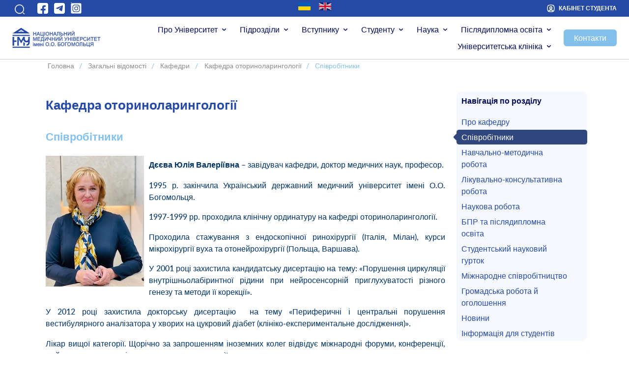

--- FILE ---
content_type: text/html; charset=UTF-8
request_url: https://nmuofficial.com/zagalni-vidomosti/kafedri/kafedra-otorynolaryngologyy/spivrobitnyky-kafedry/
body_size: 33220
content:
<!DOCTYPE html>
<html>
<head lang="uk" itemscope itemtype="https://schema.org/WebPage">
<meta http-equiv="X-UA-Compatible" content="IE=edge,chrome=1">
<meta name="robots" content="index, follow">
<meta content="text/html; charset=utf-8" http-equiv="Content-Type">
<meta content="black-translucent" name="apple-mobile-web-app-status-bar-style">
<link rel="alternate" hreflang="x-default" href="http://nmu.ua/"/>
<link rel="alternate" hreflang="en" href="http://nmu.ua/en/"/>
<link rel="alternate" hreflang="ru" href="http://nmu.ua/ru/"/>
<link rel="alternate" hreflang="ua" href="http://nmu.ua/"/>
<!--	<link href='http://fonts.googleapis.com/css?family=Open+Sans:400italic,700italic,400,700&subset=latin,cyrillic-ext,cyrillic' rel='stylesheet' type='text/css'>-->
<meta name="viewport" content="width=device-width, initial-scale=1.0"> <!--meta responsive-->
<!--[if lt IE 9]>
<script src="http://html5shiv.googlecode.com/svn/trunk/html5.js"></script>
<![endif]-->
<meta name='robots' content='max-image-preview:large' />
<link rel='dns-prefetch' href='//cdn.jsdelivr.net' />
<link rel='dns-prefetch' href='//cdnjs.cloudflare.com' />
<link rel="alternate" title="oEmbed (JSON)" type="application/json+oembed" href="https://nmuofficial.com/wp-json/oembed/1.0/embed?url=https%3A%2F%2Fnmuofficial.com%2Fzagalni-vidomosti%2Fkafedri%2Fkafedra-otorynolaryngologyy%2Fspivrobitnyky-kafedry%2F" />
<link rel="alternate" title="oEmbed (XML)" type="text/xml+oembed" href="https://nmuofficial.com/wp-json/oembed/1.0/embed?url=https%3A%2F%2Fnmuofficial.com%2Fzagalni-vidomosti%2Fkafedri%2Fkafedra-otorynolaryngologyy%2Fspivrobitnyky-kafedry%2F&#038;format=xml" />
<style id='wp-img-auto-sizes-contain-inline-css' type='text/css'>
img:is([sizes=auto i],[sizes^="auto," i]){contain-intrinsic-size:3000px 1500px}
/*# sourceURL=wp-img-auto-sizes-contain-inline-css */
</style>
<style id='wp-emoji-styles-inline-css' type='text/css'>
img.wp-smiley, img.emoji {
display: inline !important;
border: none !important;
box-shadow: none !important;
height: 1em !important;
width: 1em !important;
margin: 0 0.07em !important;
vertical-align: -0.1em !important;
background: none !important;
padding: 0 !important;
}
/*# sourceURL=wp-emoji-styles-inline-css */
</style>
<!-- <link rel='stylesheet' id='contact-form-7-css' href='https://nmuofficial.com/wp-content/plugins/contact-form-7/includes/css/styles.css?ver=5.7.1' type='text/css' media='all' /> -->
<!-- <link rel='stylesheet' id='social_likes_style_flat-css' href='https://nmuofficial.com/wp-content/plugins/wp-social-likes/css/social-likes_flat.css?ver=6.9' type='text/css' media='all' /> -->
<!-- <link rel='stylesheet' id='social_likes_custom_buttons-css' href='https://nmuofficial.com/wp-content/plugins/wp-social-likes/css/custom-buttons.css?ver=6.9' type='text/css' media='all' /> -->
<!-- <link rel='stylesheet' id='social_likes_style_flat_custom_buttons-css' href='https://nmuofficial.com/wp-content/plugins/wp-social-likes/css/custom-buttons_flat.css?ver=6.9' type='text/css' media='all' /> -->
<!-- <link rel='stylesheet' id='wmi-front-style-css' href='https://nmuofficial.com/wp-content/themes/nmu-new/assets/css/wmi-front-style.css?ver=6.9' type='text/css' media='all' /> -->
<!-- <link rel='stylesheet' id='bootstrap-css' href='https://nmuofficial.com/wp-content/themes/nmu-new/assets/css/bootstrap.css?ver=6.9' type='text/css' media='all' /> -->
<link rel="stylesheet" type="text/css" href="//nmuofficial.com/wp-content/cache/wpfc-minified/fgc34fk3/fy4z0.css" media="all"/>
<link rel='stylesheet' id='datepicker-css' href='https://cdn.jsdelivr.net/npm/vanillajs-datepicker@1.2.0/dist/css/datepicker-bs4.min.css?ver=6.9' type='text/css' media='all' />
<link rel='stylesheet' id='timepicker-css' href='https://cdnjs.cloudflare.com/ajax/libs/timepicker/1.3.3/jquery.timepicker.min.css?ver=6.9' type='text/css' media='all' />
<!-- <link rel='stylesheet' id='style-css' href='https://nmuofficial.com/wp-content/themes/nmu-new/style.css?ver=6.9' type='text/css' media='all' /> -->
<link rel="stylesheet" type="text/css" href="//nmuofficial.com/wp-content/cache/wpfc-minified/dqognuoc/fy4z0.css" media="all"/>
<link rel='stylesheet' id='swiper-bundle-css' href='https://cdn.jsdelivr.net/npm/swiper@8/swiper-bundle.min.css?ver=6.9' type='text/css' media='all' />
<!-- <link rel='stylesheet' id='new-style-css' href='https://nmuofficial.com/wp-content/themes/nmu-new/new-style.css?ver=6.9' type='text/css' media='all' /> -->
<!-- <link rel='stylesheet' id='accordion-css' href='https://nmuofficial.com/wp-content/themes/nmu-new/accordion.css?ver=6.9' type='text/css' media='all' /> -->
<!-- <link rel='stylesheet' id='responsive-css' href='https://nmuofficial.com/wp-content/themes/nmu-new/responsive.css?ver=6.9' type='text/css' media='all' /> -->
<link rel="stylesheet" type="text/css" href="//nmuofficial.com/wp-content/cache/wpfc-minified/mckmpy2g/fy4z0.css" media="all"/>
<script src='//nmuofficial.com/wp-content/cache/wpfc-minified/k15tk9ca/7tep6.js' type="text/javascript"></script>
<!-- <script type="text/javascript" src="https://nmuofficial.com/wp-includes/js/jquery/jquery.min.js?ver=3.7.1" id="jquery-core-js"></script> -->
<!-- <script type="text/javascript" src="https://nmuofficial.com/wp-includes/js/jquery/jquery-migrate.min.js?ver=3.4.1" id="jquery-migrate-js"></script> -->
<!-- <script type="text/javascript" src="https://nmuofficial.com/wp-content/plugins/svg-support/vendor/DOMPurify/DOMPurify.min.js?ver=1.0.1" id="bodhi-dompurify-library-js"></script> -->
<!-- <script type="text/javascript" src="https://nmuofficial.com/wp-content/plugins/svg-support/js/min/svgs-inline-min.js?ver=1.0.1" id="bodhi_svg_inline-js"></script> -->
<script type="text/javascript" id="bodhi_svg_inline-js-after">
/* <![CDATA[ */
cssTarget="img.style-svg";ForceInlineSVGActive="false";frontSanitizationEnabled="on";
//# sourceURL=bodhi_svg_inline-js-after
/* ]]> */
</script>
<script src='//nmuofficial.com/wp-content/cache/wpfc-minified/1difgbg1/7tep6.js' type="text/javascript"></script>
<!-- <script type="text/javascript" src="https://nmuofficial.com/wp-content/plugins/wp-social-likes/js/social-likes.min.js?ver=6.9" id="social_likes_library-js"></script> -->
<!-- <script type="text/javascript" src="https://nmuofficial.com/wp-content/plugins/wp-social-likes/js/custom-buttons.js?ver=6.9" id="social_likes_custom_buttons-js"></script> -->
<!-- <script type="text/javascript" src="https://nmuofficial.com/wp-content/themes/nmu-new/js/jquery-1.11.0.min.js?ver=6.9" id="my_jquery-js"></script> -->
<!-- <script type="text/javascript" src="https://nmuofficial.com/wp-content/themes/nmu-new/assets/js/bootstrap.js?ver=6.9" id="bootstrap-js"></script> -->
<script type="text/javascript" src="https://cdn.jsdelivr.net/npm/vanillajs-datepicker@1.2.0/dist/js/datepicker.min.js?ver=6.9" id="datepicker-js"></script>
<script type="text/javascript" src="https://cdn.jsdelivr.net/npm/vanillajs-datepicker@1.2.0/dist/js/locales/uk.js?ver=6.9" id="datepicker-uk-js"></script>
<script type="text/javascript" src="https://cdnjs.cloudflare.com/ajax/libs/timepicker/1.3.3/jquery.timepicker.min.js?ver=6.9" id="timepicker-js"></script>
<script src='//nmuofficial.com/wp-content/cache/wpfc-minified/k2a3e8nl/fy4z0.js' type="text/javascript"></script>
<!-- <script type="text/javascript" src="https://nmuofficial.com/wp-content/themes/nmu-new/js/jquery.easing.js?ver=6.9" id="my_easing-js"></script> -->
<!-- <script type="text/javascript" src="https://nmuofficial.com/wp-content/themes/nmu-new/js/jquery.nivo.slider.js?ver=6.9" id="my_nivo-js"></script> -->
<!-- <script type="text/javascript" src="https://nmuofficial.com/wp-content/themes/nmu-new/js/jquery.slicknav.js?ver=6.9" id="my_slicknav-js"></script> -->
<!-- <script type="text/javascript" src="https://nmuofficial.com/wp-content/themes/nmu-new/js/modernizr.custom.46884.js?ver=6.9" id="my_modernizr-js"></script> -->
<!-- <script type="text/javascript" src="https://nmuofficial.com/wp-content/themes/nmu-new/js/jquery.mousewheel.js?ver=6.9" id="my_mousewheel-js"></script> -->
<!-- <script type="text/javascript" src="https://nmuofficial.com/wp-content/themes/nmu-new/js/jquery.flexslider.js?ver=6.9" id="my_flexslider-js"></script> -->
<!-- <script type="text/javascript" src="https://nmuofficial.com/wp-content/themes/nmu-new/js/jcarousel.responsive.js?ver=6.9" id="my_jcarousel-js"></script> -->
<!-- <script type="text/javascript" src="https://nmuofficial.com/wp-content/themes/nmu-new/js/jquery.jcarousel.min.js?ver=6.9" id="my_jcarousel_min-js"></script> -->
<!-- <script type="text/javascript" src="https://nmuofficial.com/wp-content/themes/nmu-new/js/jquery.tabslideout.v1.2.js?ver=6.9" id="my_tabslideout-js"></script> -->
<!-- <script type="text/javascript" src="https://nmuofficial.com/wp-content/themes/nmu-new/js/fotorama.js?ver=6.9" id="my_fotorama-js"></script> -->
<script type="text/javascript" src="https://cdn.jsdelivr.net/npm/swiper@8/swiper-bundle.min.js?ver=6.9" id="swiper-bundle-js"></script>
<script src='//nmuofficial.com/wp-content/cache/wpfc-minified/2o2ztif2/fy4z0.js' type="text/javascript"></script>
<!-- <script type="text/javascript" src="https://nmuofficial.com/wp-content/themes/nmu-new/js/main.js?ver=6.9" id="main_my-js"></script> -->
<!-- OG: 3.1.6 -->
<link rel="image_src" href="https://nmuofficial.com/wp-content/uploads/2026/01/1-14.jpg" />
<meta name="msapplication-TileImage" content="https://nmuofficial.com/wp-content/uploads/2026/01/1-14.jpg" />
<!-- og -->
<meta property="og:image" content="https://nmuofficial.com/wp-content/uploads/2026/01/1-14.jpg" />
<meta property="og:image:secure_url" content="https://nmuofficial.com/wp-content/uploads/2026/01/1-14.jpg" />
<meta property="og:image:width" content="200" />
<meta property="og:image:height" content="266" />
<meta property="og:image:alt" content="1" />
<meta property="og:image:type" content="image/jpeg" />
<meta property="og:image" content="https://nmuofficial.com/wp-content/uploads/2026/01/2-14.jpg" />
<meta property="og:image:secure_url" content="https://nmuofficial.com/wp-content/uploads/2026/01/2-14.jpg" />
<meta property="og:image:width" content="200" />
<meta property="og:image:height" content="301" />
<meta property="og:image:alt" content="2" />
<meta property="og:image:type" content="image/jpeg" />
<meta property="og:image" content="https://nmuofficial.com/wp-content/uploads/2026/01/3-13.jpg" />
<meta property="og:image:secure_url" content="https://nmuofficial.com/wp-content/uploads/2026/01/3-13.jpg" />
<meta property="og:image:width" content="200" />
<meta property="og:image:height" content="300" />
<meta property="og:image:alt" content="3" />
<meta property="og:image:type" content="image/jpeg" />
<meta property="og:image" content="https://nmuofficial.com/wp-content/uploads/2026/01/4-9.jpg" />
<meta property="og:image:secure_url" content="https://nmuofficial.com/wp-content/uploads/2026/01/4-9.jpg" />
<meta property="og:image:width" content="200" />
<meta property="og:image:height" content="133" />
<meta property="og:image:alt" content="4" />
<meta property="og:image:type" content="image/jpeg" />
<meta property="og:image" content="https://nmuofficial.com/wp-content/uploads/2026/01/5-8.jpg" />
<meta property="og:image:secure_url" content="https://nmuofficial.com/wp-content/uploads/2026/01/5-8.jpg" />
<meta property="og:image:width" content="200" />
<meta property="og:image:height" content="300" />
<meta property="og:image:alt" content="5" />
<meta property="og:image:type" content="image/jpeg" />
<meta property="og:image" content="https://nmuofficial.com/wp-content/uploads/2026/01/6-7.jpg" />
<meta property="og:image:secure_url" content="https://nmuofficial.com/wp-content/uploads/2026/01/6-7.jpg" />
<meta property="og:image:width" content="200" />
<meta property="og:image:height" content="133" />
<meta property="og:image:alt" content="6" />
<meta property="og:image:type" content="image/jpeg" />
<meta property="og:image" content="https://nmuofficial.com/wp-content/uploads/2026/01/7-4.jpg" />
<meta property="og:image:secure_url" content="https://nmuofficial.com/wp-content/uploads/2026/01/7-4.jpg" />
<meta property="og:image:width" content="200" />
<meta property="og:image:height" content="133" />
<meta property="og:image:alt" content="7" />
<meta property="og:image:type" content="image/jpeg" />
<meta property="og:image" content="https://nmuofficial.com/wp-content/uploads/2026/01/8-4.jpg" />
<meta property="og:image:secure_url" content="https://nmuofficial.com/wp-content/uploads/2026/01/8-4.jpg" />
<meta property="og:image:width" content="200" />
<meta property="og:image:height" content="133" />
<meta property="og:image:alt" content="8" />
<meta property="og:image:type" content="image/jpeg" />
<meta property="og:image" content="https://nmuofficial.com/wp-content/uploads/2026/01/9-3.jpg" />
<meta property="og:image:secure_url" content="https://nmuofficial.com/wp-content/uploads/2026/01/9-3.jpg" />
<meta property="og:image:width" content="200" />
<meta property="og:image:height" content="300" />
<meta property="og:image:alt" content="9" />
<meta property="og:image:type" content="image/jpeg" />
<meta property="og:image" content="https://nmuofficial.com/wp-content/uploads/2026/01/10-2.jpg" />
<meta property="og:image:secure_url" content="https://nmuofficial.com/wp-content/uploads/2026/01/10-2.jpg" />
<meta property="og:image:width" content="200" />
<meta property="og:image:height" content="301" />
<meta property="og:image:alt" content="10" />
<meta property="og:image:type" content="image/jpeg" />
<meta property="og:image" content="https://nmuofficial.com/wp-content/uploads/2026/01/11-2.jpg" />
<meta property="og:image:secure_url" content="https://nmuofficial.com/wp-content/uploads/2026/01/11-2.jpg" />
<meta property="og:image:width" content="200" />
<meta property="og:image:height" content="266" />
<meta property="og:image:alt" content="11" />
<meta property="og:image:type" content="image/jpeg" />
<meta property="og:image" content="https://nmuofficial.com/wp-content/uploads/2026/01/12-3.jpg" />
<meta property="og:image:secure_url" content="https://nmuofficial.com/wp-content/uploads/2026/01/12-3.jpg" />
<meta property="og:image:width" content="200" />
<meta property="og:image:height" content="300" />
<meta property="og:image:alt" content="12" />
<meta property="og:image:type" content="image/jpeg" />
<meta property="og:image" content="https://nmuofficial.com/wp-content/uploads/2026/01/13-2.jpg" />
<meta property="og:image:secure_url" content="https://nmuofficial.com/wp-content/uploads/2026/01/13-2.jpg" />
<meta property="og:image:width" content="200" />
<meta property="og:image:height" content="133" />
<meta property="og:image:alt" content="13" />
<meta property="og:image:type" content="image/jpeg" />
<meta property="og:image" content="https://nmuofficial.com/wp-content/uploads/2026/01/14-2.jpg" />
<meta property="og:image:secure_url" content="https://nmuofficial.com/wp-content/uploads/2026/01/14-2.jpg" />
<meta property="og:image:width" content="200" />
<meta property="og:image:height" content="300" />
<meta property="og:image:alt" content="14" />
<meta property="og:image:type" content="image/jpeg" />
<meta property="og:image" content="https://nmuofficial.com/wp-content/uploads/2026/01/15-2.jpg" />
<meta property="og:image:secure_url" content="https://nmuofficial.com/wp-content/uploads/2026/01/15-2.jpg" />
<meta property="og:image:width" content="200" />
<meta property="og:image:height" content="301" />
<meta property="og:image:alt" content="15" />
<meta property="og:image:type" content="image/jpeg" />
<meta property="og:image" content="https://nmuofficial.com/wp-content/uploads/2026/01/16-2.jpg" />
<meta property="og:image:secure_url" content="https://nmuofficial.com/wp-content/uploads/2026/01/16-2.jpg" />
<meta property="og:image:width" content="200" />
<meta property="og:image:height" content="133" />
<meta property="og:image:alt" content="16" />
<meta property="og:image:type" content="image/jpeg" />
<meta property="og:description" content="Дєєва Юлія Валеріївна – завідувач кафедри, доктор медичних наук, професор. 1995 р. закінчила Український державний медичний університет імені О.О. Богомольця. 1997-1999 рр. проходила клінічну ординатуру на кафедрі оториноларингології. Проходила стажування з ендоскопічної ринохірургії (Італія, Мілан), курси мікрохірургії вуха та отонейрохірургії (Польща, Варшава). У 2001 році захистила кандидатську дисертацію на тему: «Порушення циркуляції внутрішньолабіринтної рідини при нейросенсорній..." />
<meta property="og:type" content="article" />
<meta property="og:locale" content="uk" />
<meta property="og:site_name" content="Національний медичний університет імені О.О.Богомольця" />
<meta property="og:title" content="Співробітники" />
<meta property="og:url" content="https://nmuofficial.com/zagalni-vidomosti/kafedri/kafedra-otorynolaryngologyy/spivrobitnyky-kafedry/" />
<meta property="og:updated_time" content="2026-01-12T12:11:24+00:00" />
<!-- article -->
<meta property="article:published_time" content="2016-06-10T18:56:23+00:00" />
<meta property="article:modified_time" content="2026-01-12T09:11:24+00:00" />
<meta property="article:author:username" content="kafedra25" />
<!-- twitter -->
<meta property="twitter:partner" content="ogwp" />
<meta property="twitter:card" content="summary" />
<meta property="twitter:image" content="https://nmuofficial.com/wp-content/uploads/2026/01/1-14.jpg" />
<meta property="twitter:image:alt" content="1" />
<meta property="twitter:title" content="Співробітники" />
<meta property="twitter:description" content="Дєєва Юлія Валеріївна – завідувач кафедри, доктор медичних наук, професор. 1995 р. закінчила Український державний медичний університет імені О.О. Богомольця. 1997-1999 рр. проходила клінічну..." />
<meta property="twitter:url" content="https://nmuofficial.com/zagalni-vidomosti/kafedri/kafedra-otorynolaryngologyy/spivrobitnyky-kafedry/" />
<!-- schema -->
<meta itemprop="image" content="https://nmuofficial.com/wp-content/uploads/2026/01/1-14.jpg" />
<meta itemprop="name" content="Співробітники" />
<meta itemprop="headline" content="Співробітники" />
<meta itemprop="description" content="Дєєва Юлія Валеріївна – завідувач кафедри, доктор медичних наук, професор. 1995 р. закінчила Український державний медичний університет імені О.О. Богомольця. 1997-1999 рр. проходила клінічну ординатуру на кафедрі оториноларингології. Проходила стажування з ендоскопічної ринохірургії (Італія, Мілан), курси мікрохірургії вуха та отонейрохірургії (Польща, Варшава). У 2001 році захистила кандидатську дисертацію на тему: «Порушення циркуляції внутрішньолабіринтної рідини при нейросенсорній..." />
<meta itemprop="datePublished" content="2016-06-10" />
<meta itemprop="dateModified" content="2026-01-12T09:11:24+00:00" />
<meta itemprop="author" content="kafedra25" />
<!-- profile -->
<meta property="profile:username" content="kafedra25" />
<!-- /OG -->
<link rel="https://api.w.org/" href="https://nmuofficial.com/wp-json/" /><link rel="alternate" title="JSON" type="application/json" href="https://nmuofficial.com/wp-json/wp/v2/pages/10387" /><link rel="EditURI" type="application/rsd+xml" title="RSD" href="https://nmuofficial.com/xmlrpc.php?rsd" />
<meta name="generator" content="WordPress 6.9" />
<link rel="canonical" href="https://nmuofficial.com/zagalni-vidomosti/kafedri/kafedra-otorynolaryngologyy/spivrobitnyky-kafedry/" />
<link rel='shortlink' href='https://nmuofficial.com/?p=10387' />
<script type="text/javascript">
(function () {
window.lsow_fs = {can_use_premium_code: false};
})();
</script>
<style type="text/css">
.qtranxs_flag_ua {background-image: url(https://nmuofficial.com/wp-content/plugins/qtranslate-x/flags/ua.png); background-repeat: no-repeat;}
.qtranxs_flag_en {background-image: url(https://nmuofficial.com/wp-content/plugins/qtranslate-x/flags/gb.png); background-repeat: no-repeat;}
</style>
<link hreflang="ua" href="https://nmuofficial.com/ua/zagalni-vidomosti/kafedri/kafedra-otorynolaryngologyy/spivrobitnyky-kafedry/" rel="alternate" />
<link hreflang="en" href="https://nmuofficial.com/en/zagalni-vidomosti/kafedri/kafedra-otorynolaryngologyy/spivrobitnyky-kafedry/" rel="alternate" />
<link hreflang="x-default" href="https://nmuofficial.com/zagalni-vidomosti/kafedri/kafedra-otorynolaryngologyy/spivrobitnyky-kafedry/" rel="alternate" />
<meta name="generator" content="qTranslate-X 3.4.6.8" />
<link rel="icon" href="https://nmuofficial.com/wp-content/uploads/2022/01/cropped-nmu-32x32.png" sizes="32x32" />
<link rel="icon" href="https://nmuofficial.com/wp-content/uploads/2022/01/cropped-nmu-192x192.png" sizes="192x192" />
<link rel="apple-touch-icon" href="https://nmuofficial.com/wp-content/uploads/2022/01/cropped-nmu-180x180.png" />
<meta name="msapplication-TileImage" content="https://nmuofficial.com/wp-content/uploads/2022/01/cropped-nmu-270x270.png" />
<!-- BEGIN - Make Tables Responsive -->
<style type="text/css">
/* Multi-row tables */
@media (max-width: 650px) {
.mtr-table tbody,
.mtr-table {
width: 100% !important;
display: table !important;
}
.mtr-table tr,
.mtr-table .mtr-th-tag,
.mtr-table .mtr-td-tag {
display: block !important;
clear: both !important;
height: auto !important;
}
.mtr-table .mtr-td-tag,
.mtr-table .mtr-th-tag {
text-align: right !important;
width: auto !important;
box-sizing: border-box !important;
overflow: auto !important;
}
.mtr-table .mtr-cell-content {
text-align: right !important;
}
.mtr-table tbody,
.mtr-table tr,
.mtr-table {
border: none !important;
padding: 0 !important;
}
.mtr-table .mtr-td-tag,
.mtr-table .mtr-th-tag {
border: none;
}
.mtr-table tr:nth-child(even) .mtr-td-tag,
.mtr-table tr:nth-child(even) .mtr-th-tag {
border-bottom: 1px solid #dddddd !important;
border-left: 1px solid #dddddd !important;
border-right: 1px solid #dddddd !important;
border-top: none !important;
}
.mtr-table tr:nth-child(odd) .mtr-td-tag,
.mtr-table tr:nth-child(odd) .mtr-th-tag {
border-bottom: 1px solid #bbbbbb !important;
border-left: 1px solid #bbbbbb !important;
border-right: 1px solid #bbbbbb !important;
border-top: none !important;
}
.mtr-table tr:first-of-type td:first-of-type,
.mtr-table tr:first-of-type th:first-of-type {
border-top: 1px solid #bbbbbb !important;
}
.mtr-table.mtr-thead-td tr:nth-of-type(2) td:first-child,
.mtr-table.mtr-thead-td tr:nth-of-type(2) th:first-child,
.mtr-table.mtr-tr-th tr:nth-of-type(2) td:first-child,
.mtr-table.mtr-tr-th tr:nth-of-type(2) th:first-child,
.mtr-table.mtr-tr-td tr:nth-of-type(2) td:first-child,
.mtr-table.mtr-tr-td tr:nth-of-type(2) th:first-child {
border-top: 1px solid #dddddd !important;
}
.mtr-table tr:nth-child(even),
.mtr-table tr:nth-child(even) .mtr-td-tag,
.mtr-table tr:nth-child(even) .mtr-th-tag {
background: #ffffff !important;
}
.mtr-table tr:nth-child(odd),
.mtr-table tr:nth-child(odd) .mtr-td-tag,
.mtr-table tr:nth-child(odd) .mtr-th-tag {
background: #dddddd !important;
}
.mtr-table .mtr-td-tag,
.mtr-table .mtr-td-tag:first-child,
.mtr-table .mtr-th-tag,
.mtr-table .mtr-th-tag:first-child {
padding: 5px 10px !important;
}
.mtr-table td[data-mtr-content]:before,
.mtr-table th[data-mtr-content]:before {
display: inline-block !important;
content: attr(data-mtr-content) !important;
float: left !important;
text-align: left !important;
white-space: pre-line !important;
}
.mtr-table thead,
.mtr-table.mtr-tr-th tr:first-of-type,
.mtr-table.mtr-tr-td tr:first-of-type,
.mtr-table colgroup {
display: none !important;
}
.mtr-cell-content {
max-width: 49% !important;
display: inline-block !important;
}
.mtr-table td[data-mtr-content]:before,
.mtr-table th[data-mtr-content]:before {
max-width: 49% !important;
}
}
/* Single-row tables */
@media (max-width: 650px) {
.mtr-one-row-table .mtr-td-tag,
.mtr-one-row-table .mtr-th-tag {
box-sizing: border-box !important;
}
.mtr-one-row-table colgroup {
display: none !important;
}
.mtr-one-row-table tbody,
.mtr-one-row-table tr,
.mtr-one-row-table {
border: none !important;
padding: 0 !important;
width: 100% !important;
display: block;
}
.mtr-one-row-table .mtr-td-tag,
.mtr-one-row-table .mtr-th-tag {
border: none;
}
.mtr-one-row-table .mtr-td-tag,
.mtr-one-row-table .mtr-th-tag {
display: block !important;
width: 50% !important;
}
.mtr-one-row-table tr {
display: flex !important;
flex-wrap: wrap !important;
}
.mtr-one-row-table td:nth-child(4n+1),
.mtr-one-row-table th:nth-child(4n+1),
.mtr-one-row-table td:nth-child(4n+2),
.mtr-one-row-table th:nth-child(4n+2) {
background: #dddddd !important;
}
.mtr-one-row-table th:nth-child(2n+1),
.mtr-one-row-table td:nth-child(2n+1) {
border-right: 1px solid #bbbbbb !important;
border-left: 1px solid #bbbbbb !important;
}
.mtr-one-row-table td:nth-child(2n+2),
.mtr-one-row-table th:nth-child(2n+2) {
border-right: 1px solid #bbbbbb !important;
}
/* last two */
.mtr-one-row-table td:nth-last-child(-n+2),
.mtr-one-row-table th:nth-last-child(-n+2) {
border-bottom: 1px solid #bbbbbb !important;
}
.mtr-one-row-table .mtr-td-tag,
.mtr-one-row-table .mtr-th-tag {
border-top: 1px solid #bbbbbb !important;
padding: 5px 10px !important;
}
}
</style>
<!-- END - Make Tables Responsive -->
<script type="text/javascript">
$(function () {
$(window).scroll(function () {
if ($(this).scrollTop() != 0) {
$('#toTop').fadeIn();
} else {
$('#toTop').fadeOut();
}
});
$('#toTop').click(function () {
$('body,html').animate({scrollTop: 0}, 800);
});
});
</script>
<script type="text/javascript">
var gaJsHost = (("https:" == document.location.protocol) ? "https://ssl." : "http://www.");
document.write(unescape("%3Cscript src='" + gaJsHost + "google-analytics.com/ga.js' type='text/javascript'%3E%3C/script%3E"));
</script>
<script type="text/javascript">
try {
var pageTracker = _gat._getTracker("UA-11056891-4");
pageTracker._trackPageview();
} catch(err) {}</script>
<!--     <style>
#wpadminbar {
display: none;
} 
</style>-->
<script type="text/javascript" src="//vnz.osvita.net/schedule-loader.ashx"></script>
<script type="text/javascript">
var schedule = new ait.Schedule("#schedule_container_nmu_table", 11793, { isRenderStudyTimePeriod: true });
</script>
<!-- <link rel='stylesheet' id='glg-photobox-style-css' href='https://nmuofficial.com/wp-content/plugins/gallery-lightbox-slider/css/photobox/photobox.min.css?ver=1.0.0.41' type='text/css' media='' /> -->
<link rel="stylesheet" type="text/css" href="//nmuofficial.com/wp-content/cache/wpfc-minified/1girli6d/7tep6.css" media="all"/>
</head>
<body>
<div class="main-page">
<section class="top-bar">
<div class="container-fluid">
<div class="row d-flex justify-content-between ">
<div class="col d-flex align-items-start align-items-center">
<!--            search-->
<div class="button_search" data-toggle="collapse" role="button" data-target="#search_open"
aria-controls="search_open">
<span class="icon-search"> </span>
</div>
<div class="search collapse " id="search_open">
<form method="get" id="poisk" action="https://nmuofficial.com/">
<input type="text" name="s" value="Пошук"
onblur="if(this.value=='')this.value=this.defaultValue;"
onfocus="if(this.value==this.defaultValue)this.value='';" class="input"/>
<input type="submit" name="" value="" class="submit"/>
</form>
</div>
<ul class="list-social ">
<li class="list-social-item" >
<a href="https://www.facebook.com/bogomoletsmedicaluniversity/" target="_blank">
<svg width="24" height="24" viewBox="0 0 24 24" fill="none" xmlns="http://www.w3.org/2000/svg">
<rect x="1" y="1" width="22" height="22" rx="4" fill="white"/>
<path d="M14.5501 10.5301V12.8601H17.9201L17.3901 16.2801H14.5501V23.0001C13.7026 23.0828 12.8516 23.0029 12.0001 23.0001H10.9101V16.3001H7.83008V12.8601H10.9101V10.2901C10.8794 9.66776 10.9732 9.04558 11.1862 8.46002C11.3991 7.87445 11.7268 7.33731 12.1501 6.88008C13.8901 5.00008 18.0001 6.00008 18.0001 6.00008V8.86008H16.2201C15.7772 8.86008 15.3524 9.03602 15.0392 9.34921C14.726 9.6624 14.5501 10.0872 14.5501 10.5301Z" fill="currentColor"/>
</svg>
</a>
</li>
<li  class="list-social-item">
<a href="https://t.me/NMU_official_com" target="_blank">
<svg width="24" height="24" viewBox="0 0 24 24" fill="none" xmlns="http://www.w3.org/2000/svg">
<rect x="1" y="1" width="22" height="22" rx="4" fill="white"/>
<path fill-rule="evenodd" clip-rule="evenodd" d="M17.8504 6.06563L5.30815 11.3626C5.21719 11.3989 5.13921 11.4617 5.08429 11.5428C5.02936 11.6239 5 11.7196 5 11.8176C5 11.9155 5.02936 12.0112 5.08429 12.0924C5.13921 12.1735 5.21719 12.2362 5.30815 12.2726L7.6416 13.0076C8.01081 13.1217 8.40108 13.1504 8.78303 13.0918C9.16498 13.0332 9.52866 12.8888 9.84671 12.6693L15.132 9.01744C15.1697 8.99795 15.213 8.99193 15.2546 9.00036C15.2963 9.00879 15.3338 9.03118 15.361 9.06382C15.3882 9.09646 15.4035 9.1374 15.4042 9.17988C15.405 9.22236 15.3913 9.26384 15.3653 9.29746L11.3168 13.171C11.2138 13.2721 11.1344 13.3946 11.0843 13.5299C11.0341 13.6652 11.0145 13.8099 11.0267 13.9537C11.039 14.0975 11.0829 14.2368 11.1552 14.3617C11.2275 14.4865 11.3265 14.5939 11.4451 14.6761L15.797 17.6162C15.933 17.7058 16.0892 17.76 16.2515 17.7741C16.4137 17.7882 16.5769 17.7616 16.7263 17.6967C16.8757 17.6319 17.0066 17.5308 17.1071 17.4027C17.2076 17.2745 17.2746 17.1234 17.3021 16.9628L19.0172 6.99901C19.0436 6.84853 19.029 6.69371 18.9751 6.55078C18.9211 6.40785 18.8297 6.28208 18.7103 6.18664C18.591 6.09119 18.4483 6.0296 18.297 6.00831C18.1457 5.98702 17.9914 6.00682 17.8504 6.06563Z" fill="currentColor"/>
</svg>
</a>
</li>
<li  class="list-social-item">
<a href="https://instagram.com/nmu_bogomolets_official" target="_blank">
<svg xmlns="http://www.w3.org/2000/svg" class="uinst" width="24" height="24" viewBox="0 0 448 512"><!--! Font Awesome Free 6.4.2 by @fontawesome - https://fontawesome.com License - https://fontawesome.com/license (Commercial License) Copyright 2023 Fonticons, Inc. --><style>svg.uinst{fill:#ffffff}</style><rect x="0" y="0" width="24" height="24" rx="4"/><path d="M224,202.66A53.34,53.34,0,1,0,277.36,256,53.38,53.38,0,0,0,224,202.66Zm124.71-41a54,54,0,0,0-30.41-30.41c-21-8.29-71-6.43-94.3-6.43s-73.25-1.93-94.31,6.43a54,54,0,0,0-30.41,30.41c-8.28,21-6.43,71.05-6.43,94.33S91,329.26,99.32,350.33a54,54,0,0,0,30.41,30.41c21,8.29,71,6.43,94.31,6.43s73.24,1.93,94.3-6.43a54,54,0,0,0,30.41-30.41c8.35-21,6.43-71.05,6.43-94.33S357.1,182.74,348.75,161.67ZM224,338a82,82,0,1,1,82-82A81.9,81.9,0,0,1,224,338Zm85.38-148.3a19.14,19.14,0,1,1,19.13-19.14A19.1,19.1,0,0,1,309.42,189.74ZM400,32H48A48,48,0,0,0,0,80V432a48,48,0,0,0,48,48H400a48,48,0,0,0,48-48V80A48,48,0,0,0,400,32ZM382.88,322c-1.29,25.63-7.14,48.34-25.85,67s-41.4,24.63-67,25.85c-26.41,1.49-105.59,1.49-132,0-25.63-1.29-48.26-7.15-67-25.85s-24.63-41.42-25.85-67c-1.49-26.42-1.49-105.61,0-132,1.29-25.63,7.07-48.34,25.85-67s41.47-24.56,67-25.78c26.41-1.49,105.59-1.49,132,0,25.63,1.29,48.33,7.15,67,25.85s24.63,41.42,25.85,67.05C384.37,216.44,384.37,295.56,382.88,322Z"/></svg>
</a>
</li>
</ul>
</div>
<div class="col d-flex align-items-center justify-content-center">
<!--            lang-->
<div class="lang">
<div id="sidebar" role="complementary">
<ul>
<li id="qtranslate-2" class="widget qtranxs_widget">
<ul class="language-chooser language-chooser-image qtranxs_language_chooser" id="qtranslate-2-chooser">
<li class="lang-ua active"><a href="https://nmuofficial.com/ua/zagalni-vidomosti/kafedri/kafedra-otorynolaryngologyy/spivrobitnyky-kafedry/" hreflang="ua" title="УКР (ua)" class="qtranxs_image qtranxs_image_ua"><img src="https://nmuofficial.com/wp-content/themes/nmu-new/flags/ua.png" alt="УКР (ua)" /><span style="display:none">УКР</span></a></li>
<li class="lang-en"><a href="https://nmuofficial.com/en/zagalni-vidomosti/kafedri/kafedra-otorynolaryngologyy/spivrobitnyky-kafedry/" hreflang="en" title="ENG (en)" class="qtranxs_image qtranxs_image_en"><img src="https://nmuofficial.com/wp-content/themes/nmu-new/flags/gb.png" alt="ENG (en)" /><span style="display:none">ENG</span></a></li>
</ul><div class="qtranxs_widget_end"></div>
</li>
</ul>
</div>
</div>
</div>
<div class="col d-flex align-items-center justify-content-end">
<a href="https://student.nmuofficial.com/#/" target="_blank" class="text-uppercase text-user">
<svg width="16" height="16" viewBox="0 0 16 16" fill="none" xmlns="http://www.w3.org/2000/svg">
<path d="M12.0934 14.4133C11.5067 14.5867 10.8134 14.6667 10.0001 14.6667H6.00007C5.18674 14.6667 4.49341 14.5867 3.90674 14.4133C4.0534 12.68 5.8334 11.3133 8.00007 11.3133C10.1667 11.3133 11.9467 12.68 12.0934 14.4133Z"
stroke="currentColor" stroke-width="1.5" stroke-linecap="round"
stroke-linejoin="round"/>
<path d="M10.0002 1.33333H6.00016C2.66683 1.33333 1.3335 2.66667 1.3335 6V10C1.3335 12.52 2.0935 13.9 3.90683 14.4133C4.0535 12.68 5.8335 11.3133 8.00016 11.3133C10.1668 11.3133 11.9468 12.68 12.0935 14.4133C13.9068 13.9 14.6668 12.52 14.6668 10V6C14.6668 2.66667 13.3335 1.33333 10.0002 1.33333ZM8.00016 9.44666C6.68016 9.44666 5.6135 8.37335 5.6135 7.05335C5.6135 5.73335 6.68016 4.66667 8.00016 4.66667C9.32016 4.66667 10.3868 5.73335 10.3868 7.05335C10.3868 8.37335 9.32016 9.44666 8.00016 9.44666Z"
stroke="currentColor" stroke-width="1.5" stroke-linecap="round"
stroke-linejoin="round"/>
<path d="M10.3866 7.05334C10.3866 8.37334 9.31995 9.44665 7.99995 9.44665C6.67995 9.44665 5.61328 8.37334 5.61328 7.05334C5.61328 5.73334 6.67995 4.66667 7.99995 4.66667C9.31995 4.66667 10.3866 5.73334 10.3866 7.05334Z"
stroke="currentColor" stroke-width="1.5" stroke-linecap="round"
stroke-linejoin="round"/>
</svg>
<span class="d-none d-md-block">Кабінет студента</span></a>
</div>
</div>
</div>
</section>
<section class="top">
<div class="container-fluid">
<div class="row">
<div class="col-xl-2 col-md-3 col-10 d-flex align-items-center justify-content-start">
<div class="logo">
<a href="/">
<img src="/wp-content/uploads/2022/11/logo-white.svg" alt="НАЦІОНАЛЬНИЙ  МЕДИЧНИЙ УНІВЕРСИТЕТ  імені  О.О. Богомольця<br>
<span>ЧЕСТЬ,  МИЛОСЕРДЯ,  СЛАВА</span>">
</a>
</div>
</div>
<!--            menu-->
<div class="col-xl-10 col-md-9 col-2  d-flex align-items-center justify-content-end">
<nav class="navbar navbar-expand-md main-menu  d-flex align-items-center justify-content-end"
role="navigation">
<!-- Brand and toggle get grouped for better mobile display -->
<button class="navbar-toggler" type="button" data-toggle="collapse"
data-target="#bs-example-navbar-collapse-1" aria-controls="bs-example-navbar-collapse-1"
aria-expanded="false"
aria-label="Toggle navigation">
<svg width="24" height="24" viewBox="0 0 24 24" fill="none"
xmlns="http://www.w3.org/2000/svg">
<path d="M3 7H21" stroke="#010A5A" stroke-width="1.5" stroke-linecap="round"/>
<path d="M3 12H21" stroke="#010A5A" stroke-width="1.5" stroke-linecap="round"/>
<path d="M3 17H21" stroke="#010A5A" stroke-width="1.5" stroke-linecap="round"/>
</svg>
</button>
<div id="bs-example-navbar-collapse-1" class="collapse navbar-collapse"><ul id="menu-header" class="nav navbar-nav top-menu navbar-nav mr-auto"><li itemscope="itemscope" itemtype="https://www.schema.org/SiteNavigationElement" id="menu-item-155602" class="col-menu-2 css-column-2 menu-item menu-item-type-post_type menu-item-object-page current-page-ancestor menu-item-has-children dropdown menu-item-155602 nav-item wp-menu-img wp-menu-img-before"><a href="#" data-href="https://nmuofficial.com/zagalni-vidomosti/" data-toggle="dropdown" aria-haspopup="true" aria-expanded="false" class="dropdown-toggle nav-link" id="menu-item-dropdown-155602">Про Університет</a>
<ul class="dropdown-menu depth_0" aria-labelledby="menu-item-dropdown-155602" role="menu2">
<li itemscope="itemscope" itemtype="https://www.schema.org/SiteNavigationElement" id="menu-item-155828" class="nav-link-a menu-item menu-item-type-post_type menu-item-object-page menu-item-155828 nav-item wp-menu-img wp-menu-img-before"><a href="https://nmuofficial.com/pro-universytet/" class=" dropdown-item" role="menuitem">Про Університет</a></li>
<li itemscope="itemscope" itemtype="https://www.schema.org/SiteNavigationElement" id="menu-item-205743" class="nav-link-a menu-item menu-item-type-post_type menu-item-object-page menu-item-205743 nav-item wp-menu-img wp-menu-img-before"><a href="https://nmuofficial.com/misiya-viziya-tsinnosti/" class=" dropdown-item" role="menuitem">Місія, візія, цінності</a></li>
<li itemscope="itemscope" itemtype="https://www.schema.org/SiteNavigationElement" id="menu-item-205688" class="nav-link-a menu-item menu-item-type-post_type menu-item-object-page menu-item-205688 nav-item wp-menu-img wp-menu-img-before"><a href="https://nmuofficial.com/strategiya-rozvytku-do-2030-roku/" class=" dropdown-item" role="menuitem">Стратегія розвитку до 2030 року</a></li>
<li itemscope="itemscope" itemtype="https://www.schema.org/SiteNavigationElement" id="menu-item-155606" class="nav-link-a menu-item menu-item-type-post_type menu-item-object-page menu-item-155606 nav-item wp-menu-img wp-menu-img-before"><a href="https://nmuofficial.com/administratsiya-universytetu/" class=" dropdown-item" role="menuitem">Керівництво Університету</a></li>
<li itemscope="itemscope" itemtype="https://www.schema.org/SiteNavigationElement" id="menu-item-155607" class="nav-link-a menu-item menu-item-type-post_type menu-item-object-page menu-item-155607 nav-item wp-menu-img wp-menu-img-before"><a href="https://nmuofficial.com/naglyadova-rada/" class=" dropdown-item" role="menuitem">Наглядова рада</a></li>
<li itemscope="itemscope" itemtype="https://www.schema.org/SiteNavigationElement" id="menu-item-155608" class="nav-link-a menu-item menu-item-type-post_type menu-item-object-page menu-item-155608 nav-item wp-menu-img wp-menu-img-before"><a href="https://nmuofficial.com/zagalni-vidomosti/konferentsiya-trudovogo-kolektyvu/" class=" dropdown-item" role="menuitem">Конференція трудового колективу</a></li>
<li itemscope="itemscope" itemtype="https://www.schema.org/SiteNavigationElement" id="menu-item-155609" class="nav-link-a menu-item menu-item-type-post_type menu-item-object-page menu-item-155609 nav-item wp-menu-img wp-menu-img-before"><a href="https://nmuofficial.com/zagalni-vidomosti/vchena-rada/" class=" dropdown-item" role="menuitem">Вчена рада</a></li>
<li itemscope="itemscope" itemtype="https://www.schema.org/SiteNavigationElement" id="menu-item-155614" class="nav-link-a menu-item menu-item-type-post_type menu-item-object-page menu-item-155614 nav-item wp-menu-img wp-menu-img-before"><a href="https://nmuofficial.com/documents-of-the-university/" class=" dropdown-item" role="menuitem">Документи Університету</a></li>
<li itemscope="itemscope" itemtype="https://www.schema.org/SiteNavigationElement" id="menu-item-183615" class="nav-link-a menu-item menu-item-type-post_type menu-item-object-page menu-item-183615 nav-item wp-menu-img wp-menu-img-before"><a href="https://nmuofficial.com/grantova-diyalnist/" class=" dropdown-item" role="menuitem">Грантова діяльність</a></li>
<li itemscope="itemscope" itemtype="https://www.schema.org/SiteNavigationElement" id="menu-item-155623" class="nav-link-a menu-item menu-item-type-post_type menu-item-object-page menu-item-155623 nav-item wp-menu-img wp-menu-img-before"><a href="https://nmuofficial.com/zagalni-vidomosti/muzeyi/" class=" dropdown-item" role="menuitem">Університетські колекції</a></li>
<li itemscope="itemscope" itemtype="https://www.schema.org/SiteNavigationElement" id="menu-item-155621" class="nav-link-a menu-item menu-item-type-post_type menu-item-object-page menu-item-155621 nav-item wp-menu-img wp-menu-img-before"><a href="https://nmuofficial.com/zagalni-vidomosti/profkom/" class=" dropdown-item" role="menuitem">Профком співробітників</a></li>
<li itemscope="itemscope" itemtype="https://www.schema.org/SiteNavigationElement" id="menu-item-155829" class="nav-link-a menu-item menu-item-type-post_type menu-item-object-page menu-item-155829 nav-item wp-menu-img wp-menu-img-before"><a href="https://nmuofficial.com/akredytatsiya-2022/" class=" dropdown-item" role="menuitem">Акредитація</a></li>
<li itemscope="itemscope" itemtype="https://www.schema.org/SiteNavigationElement" id="menu-item-155625" class="nav-link-a menu-item menu-item-type-post_type menu-item-object-page menu-item-155625 nav-item wp-menu-img wp-menu-img-before"><a href="https://nmuofficial.com/rada-robotodavtsiv-nmu/" class=" dropdown-item" role="menuitem">Рада роботодавців НМУ</a></li>
<li itemscope="itemscope" itemtype="https://www.schema.org/SiteNavigationElement" id="menu-item-155627" class="nav-link-a menu-item menu-item-type-post_type menu-item-object-page menu-item-155627 nav-item wp-menu-img wp-menu-img-before"><a href="https://nmuofficial.com/antykorupcia/" class=" dropdown-item" role="menuitem">Антикорупційна діяльність</a></li>
<li itemscope="itemscope" itemtype="https://www.schema.org/SiteNavigationElement" id="menu-item-155626" class="nav-link-a menu-item menu-item-type-post_type menu-item-object-page menu-item-155626 nav-item wp-menu-img wp-menu-img-before"><a href="https://nmuofficial.com/blagodijna-dopomoga-ta-volonterstvo/" class=" dropdown-item" role="menuitem">Інформація про отриману благодійну допомогу</a></li>
<li itemscope="itemscope" itemtype="https://www.schema.org/SiteNavigationElement" id="menu-item-199896" class="nav-link-a menu-item menu-item-type-post_type menu-item-object-page menu-item-199896 nav-item wp-menu-img wp-menu-img-before"><a href="https://nmuofficial.com/derzhavni-zakupivli/" class=" dropdown-item" role="menuitem">Державні закупівлі</a></li>
<li itemscope="itemscope" itemtype="https://www.schema.org/SiteNavigationElement" id="menu-item-199944" class="nav-link-a menu-item menu-item-type-custom menu-item-object-custom menu-item-199944 nav-item wp-menu-img wp-menu-img-before"><a href="/documents-of-the-university/moralno-etychnyj-kodeks-uchasnykiv-osvitnogo-protsesu-nmu-imeni-o-o-bogomoltsya/" class=" dropdown-item" role="menuitem">Морально-етичний кодекс</a></li>
<li itemscope="itemscope" itemtype="https://www.schema.org/SiteNavigationElement" id="menu-item-199945" class="nav-link-a menu-item menu-item-type-custom menu-item-object-custom menu-item-199945 nav-item wp-menu-img wp-menu-img-before"><a href="/kontakti/bankivski-rekvizyty/" class=" dropdown-item" role="menuitem">Оплата послуг</a></li>
<li itemscope="itemscope" itemtype="https://www.schema.org/SiteNavigationElement" id="menu-item-196217" class="nav-link-a menu-item menu-item-type-post_type menu-item-object-page menu-item-196217 nav-item wp-menu-img wp-menu-img-before"><a href="https://nmuofficial.com/nmu-180/zolota-knyga-poshany/" class=" dropdown-item" role="menuitem">Книга “Студенти-випускники – Гордість Університету”</a></li>
<li itemscope="itemscope" itemtype="https://www.schema.org/SiteNavigationElement" id="menu-item-155605" class="nav-link-a menu-item menu-item-type-post_type menu-item-object-page menu-item-155605 nav-item wp-menu-img wp-menu-img-before"><a href="https://nmuofficial.com/zagalni-vidomosti/memorial/" class=" dropdown-item" role="menuitem">Меморіал пам&#8217;яті загиблих</a></li>
</ul>
</li>
<li itemscope="itemscope" itemtype="https://www.schema.org/SiteNavigationElement" id="menu-item-155615" class="col-menu-2 css-column-2 menu-item menu-item-type-custom menu-item-object-custom menu-item-has-children dropdown menu-item-155615 nav-item wp-menu-img wp-menu-img-before"><a href="#" data-href="#" data-toggle="dropdown" aria-haspopup="true" aria-expanded="false" class="dropdown-toggle nav-link" id="menu-item-dropdown-155615">Підрозділи</a>
<ul class="dropdown-menu depth_0" aria-labelledby="menu-item-dropdown-155615" role="menu2">
<li itemscope="itemscope" itemtype="https://www.schema.org/SiteNavigationElement" id="menu-item-155613" class="nav-link-a menu-item menu-item-type-post_type menu-item-object-page menu-item-155613 nav-item wp-menu-img wp-menu-img-before"><a href="https://nmuofficial.com/zagalni-vidomosti/pidrozdily/" class=" dropdown-item" role="menuitem">Структурні підрозділи</a></li>
<li itemscope="itemscope" itemtype="https://www.schema.org/SiteNavigationElement" id="menu-item-155610" class="nav-link-a menu-item menu-item-type-post_type menu-item-object-page menu-item-155610 nav-item wp-menu-img wp-menu-img-before"><a href="https://nmuofficial.com/zagalni-vidomosti/rektorat/" class=" dropdown-item" role="menuitem">Ректорат</a></li>
<li itemscope="itemscope" itemtype="https://www.schema.org/SiteNavigationElement" id="menu-item-155611" class="nav-link-a menu-item menu-item-type-post_type menu-item-object-page menu-item-155611 nav-item wp-menu-img wp-menu-img-before"><a href="https://nmuofficial.com/zagalni-vidomosti/fakultety/" class=" dropdown-item" role="menuitem">Інститути та факультети</a></li>
<li itemscope="itemscope" itemtype="https://www.schema.org/SiteNavigationElement" id="menu-item-155612" class="nav-link-a menu-item menu-item-type-post_type menu-item-object-page current-page-ancestor menu-item-155612 nav-item wp-menu-img wp-menu-img-before"><a href="https://nmuofficial.com/zagalni-vidomosti/kafedri/" class=" dropdown-item" role="menuitem">Кафедри</a></li>
<li itemscope="itemscope" itemtype="https://www.schema.org/SiteNavigationElement" id="menu-item-155634" class="nav-link-a menu-item menu-item-type-post_type menu-item-object-page menu-item-155634 nav-item wp-menu-img wp-menu-img-before"><a href="https://nmuofficial.com/vstupna-kampaniya/medychnyj-koledzh/" class=" dropdown-item" role="menuitem">Медичний фаховий коледж</a></li>
<li itemscope="itemscope" itemtype="https://www.schema.org/SiteNavigationElement" id="menu-item-155620" class="nav-link-a menu-item menu-item-type-post_type menu-item-object-page menu-item-155620 nav-item wp-menu-img wp-menu-img-before"><a href="https://nmuofficial.com/zagalni-vidomosti/mizhnarodne-spivrobitnytstvo/" class=" dropdown-item" role="menuitem">Міжнародне співробітництво</a></li>
<li itemscope="itemscope" itemtype="https://www.schema.org/SiteNavigationElement" id="menu-item-155619" class="nav-link-a menu-item menu-item-type-post_type menu-item-object-page menu-item-155619 nav-item wp-menu-img wp-menu-img-before"><a href="https://nmuofficial.com/zagalni-vidomosti/klinichni-bazy/" class=" dropdown-item" role="menuitem">Лікувально-консультативна робота</a></li>
<li itemscope="itemscope" itemtype="https://www.schema.org/SiteNavigationElement" id="menu-item-155622" class="nav-link-a menu-item menu-item-type-post_type menu-item-object-page menu-item-155622 nav-item wp-menu-img wp-menu-img-before"><a href="https://nmuofficial.com/zagalni-vidomosti/biblioteky/" class=" dropdown-item" role="menuitem">Бібліотека</a></li>
<li itemscope="itemscope" itemtype="https://www.schema.org/SiteNavigationElement" id="menu-item-167989" class="nav-link-a menu-item menu-item-type-post_type menu-item-object-page menu-item-167989 nav-item wp-menu-img wp-menu-img-before"><a href="https://nmuofficial.com/navchalno-naukovyj-tsentr-medychnyh-symulyatsij/" class=" dropdown-item" role="menuitem">Навчально-науковий центр медичних симуляцій</a></li>
<li itemscope="itemscope" itemtype="https://www.schema.org/SiteNavigationElement" id="menu-item-155671" class="nav-link-a menu-item menu-item-type-post_type menu-item-object-page menu-item-155671 nav-item wp-menu-img wp-menu-img-before"><a href="https://nmuofficial.com/nauka/instytut-gigiyeny-ta-ekologiyi/" class=" dropdown-item" role="menuitem">Інститут оцінки відповідності, гігієни та екології</a></li>
<li itemscope="itemscope" itemtype="https://www.schema.org/SiteNavigationElement" id="menu-item-155672" class="nav-link-a menu-item menu-item-type-post_type menu-item-object-page menu-item-155672 nav-item wp-menu-img wp-menu-img-before"><a href="https://nmuofficial.com/nauka/ndi-eksperymentalnoyi-ta-klinichnoyi-medytsyny/" class=" dropdown-item" role="menuitem">НДІ експериментальної та клінічної медицини</a></li>
<li itemscope="itemscope" itemtype="https://www.schema.org/SiteNavigationElement" id="menu-item-157603" class="nav-link-a menu-item menu-item-type-custom menu-item-object-custom menu-item-157603 nav-item wp-menu-img wp-menu-img-before"><a href="/gazeta-medichni-kadri/" class=" dropdown-item" role="menuitem">Газета “Медичні кадри”</a></li>
<li itemscope="itemscope" itemtype="https://www.schema.org/SiteNavigationElement" id="menu-item-155618" class="nav-link-a menu-item menu-item-type-post_type menu-item-object-page menu-item-155618 nav-item wp-menu-img wp-menu-img-before"><a href="https://nmuofficial.com/zagalni-vidomosti/kafedri/navchalno-naukovyj-tsentr-ukrayinskyj-treningovyj-tsentr-simejnoyi-medytsyny/" class=" dropdown-item" role="menuitem">Український центр сімейної медицини ННЦ УТЦСМ</a></li>
</ul>
</li>
<li itemscope="itemscope" itemtype="https://www.schema.org/SiteNavigationElement" id="menu-item-155628" class="col-menu-2 menu-item menu-item-type-post_type menu-item-object-page menu-item-has-children dropdown menu-item-155628 nav-item col-menu-2 wp-menu-img wp-menu-img-before"><a href="#" data-href="https://nmuofficial.com/vstupniku/" data-toggle="dropdown" aria-haspopup="true" aria-expanded="false" class="dropdown-toggle nav-link" id="menu-item-dropdown-155628">Вступнику</a>
<ul class="dropdown-menu depth_0" aria-labelledby="menu-item-dropdown-155628" role="menu2">
<li itemscope="itemscope" itemtype="https://www.schema.org/SiteNavigationElement" id="menu-item-155629" class="column-name menu-item menu-item-type-post_type menu-item-object-page menu-item-155629 nav-item wp-menu-img wp-menu-img-after"><a href="https://nmuofficial.com/vstupna-kampaniya/" class=" dropdown-item" role="menuitem"><span>Вступна кампанія 2024/2025</span><img src="https://nmuofficial.com/wp-content/uploads/2025/04/2025.jpg" ></a></li>
<li itemscope="itemscope" itemtype="https://www.schema.org/SiteNavigationElement" id="menu-item-155630" class="column-name menu-item menu-item-type-custom menu-item-object-custom menu-item-has-children dropdown menu-item-155630 nav-item wp-menu-img wp-menu-img-before"><a href="https://nmuofficial.com/vstupna-kampaniya/" class=" dropdown-item" role="menuitem">Вступ до університету</a>
<ul class='no-dropdown' aria-labelledby="menu-item-dropdown-155628" role="menu3">
<li itemscope="itemscope" itemtype="https://www.schema.org/SiteNavigationElement" id="menu-item-155631" class="menu-item menu-item-type-post_type menu-item-object-page menu-item-155631 nav-item wp-menu-img wp-menu-img-before"><a href="https://nmuofficial.com/vstupna-kampaniya/vazhlyva-informatsiya-ta-ogoloshennya-dlya-vstupnykiv/" class=" dropdown-item" role="menuitem">Важлива інформація та оголошення для вступників</a></li>
<li itemscope="itemscope" itemtype="https://www.schema.org/SiteNavigationElement" id="menu-item-155632" class="menu-item menu-item-type-custom menu-item-object-custom menu-item-155632 nav-item wp-menu-img wp-menu-img-before"><a href="/vstupna-kampaniya-2020/pravyla-pryjomu-do-nmu/" class=" dropdown-item" role="menuitem">Правила прийому до НМУ</a></li>
<li itemscope="itemscope" itemtype="https://www.schema.org/SiteNavigationElement" id="menu-item-157031" class="menu-item menu-item-type-post_type menu-item-object-page menu-item-157031 nav-item wp-menu-img wp-menu-img-before"><a href="https://nmuofficial.com/vstupniku/poryadok-perevedennya-z-inshogo-zvo/" class=" dropdown-item" role="menuitem">Порядок переведення з іншого ЗВО</a></li>
<li itemscope="itemscope" itemtype="https://www.schema.org/SiteNavigationElement" id="menu-item-155633" class="menu-item menu-item-type-post_type menu-item-object-page menu-item-155633 nav-item wp-menu-img wp-menu-img-before"><a href="https://nmuofficial.com/vstupna-kampaniya/dlya-vstupnykiv-z-krymu-ta-donbasu/" class=" dropdown-item" role="menuitem">Для вступників з тимчасово окупованих та особливо небезпечних територій</a></li>
<li itemscope="itemscope" itemtype="https://www.schema.org/SiteNavigationElement" id="menu-item-199972" class="menu-item menu-item-type-custom menu-item-object-custom menu-item-199972 nav-item wp-menu-img wp-menu-img-before"><a href="/vstupna-kampaniya/medychnyj-koledzh/" class=" dropdown-item" role="menuitem">Вступ до Медичного фахового коледжу</a></li>
<li itemscope="itemscope" itemtype="https://www.schema.org/SiteNavigationElement" id="menu-item-178501" class="menu-item menu-item-type-custom menu-item-object-custom menu-item-178501 nav-item wp-menu-img wp-menu-img-before"><a href="https://nmuofficial.com/nauka/viddil-aspirantury-doktorantury/umovy-pryjomu-na-navchannya/" class=" dropdown-item" role="menuitem">Правила прийому до аспірантури та докторантури</a></li>
<li itemscope="itemscope" itemtype="https://www.schema.org/SiteNavigationElement" id="menu-item-155636" class="menu-item menu-item-type-post_type menu-item-object-page menu-item-155636 nav-item wp-menu-img wp-menu-img-before"><a href="https://nmuofficial.com/vstupniku/pidgotovchi-kursy/" class=" dropdown-item" role="menuitem">Підготовчі курси</a></li>
</ul>
</li>
</ul>
</li>
<li itemscope="itemscope" itemtype="https://www.schema.org/SiteNavigationElement" id="menu-item-155637" class="col-menu-2 css-column-2 menu-item menu-item-type-post_type menu-item-object-page menu-item-has-children dropdown menu-item-155637 nav-item wp-menu-img wp-menu-img-before"><a href="#" data-href="https://nmuofficial.com/studentu/" data-toggle="dropdown" aria-haspopup="true" aria-expanded="false" class="dropdown-toggle nav-link" id="menu-item-dropdown-155637">Студенту</a>
<ul class="dropdown-menu depth_0" aria-labelledby="menu-item-dropdown-155637" role="menu2">
<li itemscope="itemscope" itemtype="https://www.schema.org/SiteNavigationElement" id="menu-item-155650" class="nav-link-a menu-item menu-item-type-post_type menu-item-object-page menu-item-155650 nav-item wp-menu-img wp-menu-img-before"><a href="https://nmuofficial.com/studentu/schedule-training-sessions/" class=" dropdown-item" role="menuitem">Розклад навчальних занять</a></li>
<li itemscope="itemscope" itemtype="https://www.schema.org/SiteNavigationElement" id="menu-item-155648" class="nav-link-a menu-item menu-item-type-post_type menu-item-object-page menu-item-155648 nav-item wp-menu-img wp-menu-img-before"><a href="https://nmuofficial.com/studentu/student-personal-cabinet/" class=" dropdown-item" role="menuitem">Електронний кабінет студента</a></li>
<li itemscope="itemscope" itemtype="https://www.schema.org/SiteNavigationElement" id="menu-item-199973" class="nav-link-a menu-item menu-item-type-custom menu-item-object-custom menu-item-199973 nav-item wp-menu-img wp-menu-img-before"><a href="/distant-education/" class=" dropdown-item" role="menuitem">Дистанційне навчання</a></li>
<li itemscope="itemscope" itemtype="https://www.schema.org/SiteNavigationElement" id="menu-item-201431" class="nav-link-a menu-item menu-item-type-post_type menu-item-object-page menu-item-201431 nav-item wp-menu-img wp-menu-img-before"><a href="https://nmuofficial.com/studentu/inklyuzyvnist-osvitnogo-seredovyshha/" class=" dropdown-item" role="menuitem">Інклюзивність освітнього середовища</a></li>
<li itemscope="itemscope" itemtype="https://www.schema.org/SiteNavigationElement" id="menu-item-155649" class="nav-link-a menu-item menu-item-type-post_type menu-item-object-page menu-item-155649 nav-item wp-menu-img wp-menu-img-before"><a href="https://nmuofficial.com/studentu/organizatsiya-navchalnogo-protsesu/" class=" dropdown-item" role="menuitem">Організація навчального процесу</a></li>
<li itemscope="itemscope" itemtype="https://www.schema.org/SiteNavigationElement" id="menu-item-155651" class="nav-link-a menu-item menu-item-type-post_type menu-item-object-page menu-item-155651 nav-item wp-menu-img wp-menu-img-before"><a href="https://nmuofficial.com/studentu/grafik-navchalnogo-protsesu/" class=" dropdown-item" role="menuitem">Графік навчального процесу</a></li>
<li itemscope="itemscope" itemtype="https://www.schema.org/SiteNavigationElement" id="menu-item-155652" class="nav-link-a menu-item menu-item-type-post_type menu-item-object-page menu-item-155652 nav-item wp-menu-img wp-menu-img-before"><a href="https://nmuofficial.com/korysni-navchalni-resursy-dlya-studentiv-medykiv/elektyvni-kursy/" class=" dropdown-item" role="menuitem">Вибіркові дисципліни та курси за вибором</a></li>
<li itemscope="itemscope" itemtype="https://www.schema.org/SiteNavigationElement" id="menu-item-155654" class="nav-link-a menu-item menu-item-type-post_type menu-item-object-page menu-item-155654 nav-item wp-menu-img wp-menu-img-before"><a href="https://nmuofficial.com/studentu/vyrobnycha-praktyka/" class=" dropdown-item" role="menuitem">Виробнича практика</a></li>
<li itemscope="itemscope" itemtype="https://www.schema.org/SiteNavigationElement" id="menu-item-155653" class="nav-link-a menu-item menu-item-type-post_type menu-item-object-page menu-item-155653 nav-item wp-menu-img wp-menu-img-before"><a href="https://nmuofficial.com/studentu/vidrahuvannya-ponovlennya-ta-perevedennya-studentiv/" class=" dropdown-item" role="menuitem">Відрахування, поновлення та переведення</a></li>
<li itemscope="itemscope" itemtype="https://www.schema.org/SiteNavigationElement" id="menu-item-199974" class="nav-link-a menu-item menu-item-type-custom menu-item-object-custom menu-item-199974 nav-item wp-menu-img wp-menu-img-before"><a href="#" class=" dropdown-item" role="menuitem">Рейтинговий розподіл</a></li>
<li itemscope="itemscope" itemtype="https://www.schema.org/SiteNavigationElement" id="menu-item-169331" class="nav-link-a menu-item menu-item-type-post_type menu-item-object-page menu-item-169331 nav-item wp-menu-img wp-menu-img-before"><a href="https://nmuofficial.com/vijskovo-medychna-pidgotovka/" class=" dropdown-item" role="menuitem">Військово-медична підготовка</a></li>
<li itemscope="itemscope" itemtype="https://www.schema.org/SiteNavigationElement" id="menu-item-155658" class="nav-link-a menu-item menu-item-type-post_type menu-item-object-page menu-item-155658 nav-item wp-menu-img wp-menu-img-before"><a href="https://nmuofficial.com/studentu/zaohochennya-za-uspihy-v-navchanni-ta-naukovo-doslidnij-gromadskij-roboti/" class=" dropdown-item" role="menuitem">Заохочення за успіхи</a></li>
<li itemscope="itemscope" itemtype="https://www.schema.org/SiteNavigationElement" id="menu-item-155659" class="nav-link-a menu-item menu-item-type-post_type menu-item-object-page menu-item-155659 nav-item wp-menu-img wp-menu-img-before"><a href="https://nmuofficial.com/pidgotovka-do-lii-krok/" class=" dropdown-item" role="menuitem">Підготовка до ЛІІ «КРОК»</a></li>
<li itemscope="itemscope" itemtype="https://www.schema.org/SiteNavigationElement" id="menu-item-163539" class="nav-link-a menu-item menu-item-type-custom menu-item-object-custom menu-item-163539 nav-item wp-menu-img wp-menu-img-before"><a href="https://nmuofficial.com/zagalni-vidomosti/fakultety/medychnyj-1/oski-2/" class=" dropdown-item" role="menuitem">ОСКІ-2</a></li>
<li itemscope="itemscope" itemtype="https://www.schema.org/SiteNavigationElement" id="menu-item-155663" class="nav-link-a menu-item menu-item-type-post_type menu-item-object-page menu-item-155663 nav-item wp-menu-img wp-menu-img-before"><a href="https://nmuofficial.com/employment-graduates/" class=" dropdown-item" role="menuitem">Працевлаштування випускників</a></li>
<li itemscope="itemscope" itemtype="https://www.schema.org/SiteNavigationElement" id="menu-item-155639" class="nav-link-a menu-item menu-item-type-post_type menu-item-object-page menu-item-155639 nav-item wp-menu-img wp-menu-img-before"><a href="https://nmuofficial.com/studentu/polozhennya-pro-samovryaduvannya/" class=" dropdown-item" role="menuitem">Студентський парламент</a></li>
<li itemscope="itemscope" itemtype="https://www.schema.org/SiteNavigationElement" id="menu-item-155640" class="nav-link-a menu-item menu-item-type-post_type menu-item-object-page menu-item-155640 nav-item wp-menu-img wp-menu-img-before"><a href="https://nmuofficial.com/studentu/studentskyj-profkom/" class=" dropdown-item" role="menuitem">Профком студентів</a></li>
<li itemscope="itemscope" itemtype="https://www.schema.org/SiteNavigationElement" id="menu-item-155641" class="nav-link-a menu-item menu-item-type-custom menu-item-object-custom menu-item-155641 nav-item wp-menu-img wp-menu-img-before"><a href="/studentske-naukove-tovarystvo/" class=" dropdown-item" role="menuitem">Студентське наукове товариство імені О.А.Киселя</a></li>
<li itemscope="itemscope" itemtype="https://www.schema.org/SiteNavigationElement" id="menu-item-169585" class="nav-link-a menu-item menu-item-type-post_type menu-item-object-page menu-item-169585 nav-item wp-menu-img wp-menu-img-before"><a href="https://nmuofficial.com/algorytmy-dij-pid-chas-povitryanoyi-tryvogy-infografika/" class=" dropdown-item" role="menuitem">Алгоритми дій під час повітряної тривоги</a></li>
<li itemscope="itemscope" itemtype="https://www.schema.org/SiteNavigationElement" id="menu-item-199977" class="nav-link-a menu-item menu-item-type-custom menu-item-object-custom menu-item-199977 nav-item wp-menu-img wp-menu-img-before"><a href="#" class=" dropdown-item" role="menuitem">Заохочення за успіхи</a></li>
<li itemscope="itemscope" itemtype="https://www.schema.org/SiteNavigationElement" id="menu-item-199976" class="nav-link-a menu-item menu-item-type-custom menu-item-object-custom menu-item-199976 nav-item wp-menu-img wp-menu-img-before"><a href="#" class=" dropdown-item" role="menuitem">Міжнародна академічна мобільність</a></li>
<li itemscope="itemscope" itemtype="https://www.schema.org/SiteNavigationElement" id="menu-item-199975" class="nav-link-a menu-item menu-item-type-custom menu-item-object-custom menu-item-199975 nav-item wp-menu-img wp-menu-img-before"><a href="#" class=" dropdown-item" role="menuitem">Студентське містечко</a></li>
<li itemscope="itemscope" itemtype="https://www.schema.org/SiteNavigationElement" id="menu-item-155643" class="nav-link-a menu-item menu-item-type-post_type menu-item-object-page menu-item-155643 nav-item wp-menu-img wp-menu-img-before"><a href="https://nmuofficial.com/studentu/club-medyk/" class=" dropdown-item" role="menuitem">Клуб &#8220;Медик&#8221;</a></li>
<li itemscope="itemscope" itemtype="https://www.schema.org/SiteNavigationElement" id="menu-item-155644" class="nav-link-a menu-item menu-item-type-post_type menu-item-object-page menu-item-155644 nav-item wp-menu-img wp-menu-img-before"><a href="https://nmuofficial.com/studentu/studentski-naukovi-gurtky/" class=" dropdown-item" role="menuitem">Студентські наукові гуртки</a></li>
<li itemscope="itemscope" itemtype="https://www.schema.org/SiteNavigationElement" id="menu-item-155645" class="nav-link-a menu-item menu-item-type-post_type menu-item-object-page menu-item-155645 nav-item wp-menu-img wp-menu-img-before"><a href="https://nmuofficial.com/studentu/sportyvni-sektsiyi/" class=" dropdown-item" role="menuitem">Спортивні секції</a></li>
<li itemscope="itemscope" itemtype="https://www.schema.org/SiteNavigationElement" id="menu-item-210051" class="nav-link-a menu-item menu-item-type-post_type menu-item-object-page menu-item-210051 nav-item wp-menu-img wp-menu-img-before"><a href="https://nmuofficial.com/studentu/dovidnyk-studenta-pershokursnyka/" class=" dropdown-item" role="menuitem">Довідник студента-першокурсника</a></li>
</ul>
</li>
<li itemscope="itemscope" itemtype="https://www.schema.org/SiteNavigationElement" id="menu-item-155664" class="col-menu-2 css-column-2 menu-item menu-item-type-post_type menu-item-object-page menu-item-has-children dropdown menu-item-155664 nav-item wp-menu-img wp-menu-img-before"><a href="#" data-href="https://nmuofficial.com/nauka/" data-toggle="dropdown" aria-haspopup="true" aria-expanded="false" class="dropdown-toggle nav-link" id="menu-item-dropdown-155664">Наука</a>
<ul class="dropdown-menu depth_0" aria-labelledby="menu-item-dropdown-155664" role="menu2">
<li itemscope="itemscope" itemtype="https://www.schema.org/SiteNavigationElement" id="menu-item-155666" class="nav-link-a menu-item menu-item-type-custom menu-item-object-custom menu-item-155666 nav-item wp-menu-img wp-menu-img-before"><a href="https://docs.google.com/spreadsheets/d/1N5sXhwdLlYkbkSnh55bOFh7rvTKu3lYHQ2ImMyfqp14/edit#gid=0" class=" dropdown-item" role="menuitem">Зведені дані щодо конференцій, конгресів, симпозиумів</a></li>
<li itemscope="itemscope" itemtype="https://www.schema.org/SiteNavigationElement" id="menu-item-155667" class="nav-link-a menu-item menu-item-type-post_type menu-item-object-page menu-item-155667 nav-item wp-menu-img wp-menu-img-before"><a href="https://nmuofficial.com/nauka/viddil-aspirantury-doktorantury/" class=" dropdown-item" role="menuitem">Відділ аспірантури і докторантури</a></li>
<li itemscope="itemscope" itemtype="https://www.schema.org/SiteNavigationElement" id="menu-item-155668" class="nav-link-a menu-item menu-item-type-post_type menu-item-object-page menu-item-155668 nav-item wp-menu-img wp-menu-img-before"><a href="https://nmuofficial.com/nauka/tovarystvo-molodyh-vchenyh-i-spetsialistiv/" class=" dropdown-item" role="menuitem">Товариство молодих вчених і спеціалістів</a></li>
<li itemscope="itemscope" itemtype="https://www.schema.org/SiteNavigationElement" id="menu-item-155669" class="nav-link-a menu-item menu-item-type-post_type menu-item-object-page menu-item-155669 nav-item wp-menu-img wp-menu-img-before"><a href="https://nmuofficial.com/nauka/viddil-intelektualnoyi-vlasnosti-ta-transferu-tehnologij/" class=" dropdown-item" role="menuitem">Відділ інтелектуальної власності та трансферу технологій</a></li>
<li itemscope="itemscope" itemtype="https://www.schema.org/SiteNavigationElement" id="menu-item-155670" class="nav-link-a menu-item menu-item-type-post_type menu-item-object-page menu-item-155670 nav-item wp-menu-img wp-menu-img-before"><a href="https://nmuofficial.com/nauka/viddil-organizatsiyi-naukovo-doslidnoyi-roboty/" class=" dropdown-item" role="menuitem">Відділ організації науково-дослідної роботи</a></li>
<li itemscope="itemscope" itemtype="https://www.schema.org/SiteNavigationElement" id="menu-item-155673" class="nav-link-a menu-item menu-item-type-post_type menu-item-object-page menu-item-155673 nav-item wp-menu-img wp-menu-img-before"><a href="https://nmuofficial.com/nauka/ekspertna-komisiya/" class=" dropdown-item" role="menuitem">Експертна комісія оцінки манускриптів до публікацій</a></li>
<li itemscope="itemscope" itemtype="https://www.schema.org/SiteNavigationElement" id="menu-item-155674" class="nav-link-a menu-item menu-item-type-post_type menu-item-object-page menu-item-155674 nav-item wp-menu-img wp-menu-img-before"><a href="https://nmuofficial.com/nauka/fahovi-vydannya/" class=" dropdown-item" role="menuitem">Наукові журнали</a></li>
<li itemscope="itemscope" itemtype="https://www.schema.org/SiteNavigationElement" id="menu-item-155675" class="nav-link-a menu-item menu-item-type-post_type menu-item-object-page menu-item-155675 nav-item wp-menu-img wp-menu-img-before"><a href="https://nmuofficial.com/nauka/integratsiya/" class=" dropdown-item" role="menuitem">Наукове співробітництво</a></li>
<li itemscope="itemscope" itemtype="https://www.schema.org/SiteNavigationElement" id="menu-item-155676" class="nav-link-a menu-item menu-item-type-post_type menu-item-object-page menu-item-155676 nav-item wp-menu-img wp-menu-img-before"><a href="https://nmuofficial.com/nauka/rady/" class=" dropdown-item" role="menuitem">Наукові ради</a></li>
<li itemscope="itemscope" itemtype="https://www.schema.org/SiteNavigationElement" id="menu-item-155677" class="nav-link-a menu-item menu-item-type-post_type menu-item-object-page menu-item-155677 nav-item wp-menu-img wp-menu-img-before"><a href="https://nmuofficial.com/nauka/etychna-komisiya/" class=" dropdown-item" role="menuitem">Етична комісія</a></li>
</ul>
</li>
<li itemscope="itemscope" itemtype="https://www.schema.org/SiteNavigationElement" id="menu-item-155646" class="col-menu-2 css-column-2 menu-item menu-item-type-post_type menu-item-object-page menu-item-has-children dropdown menu-item-155646 nav-item wp-menu-img wp-menu-img-before"><a href="#" data-href="https://nmuofficial.com/vipuskniku/" data-toggle="dropdown" aria-haspopup="true" aria-expanded="false" class="dropdown-toggle nav-link" id="menu-item-dropdown-155646">Післядипломна освіта</a>
<ul class="dropdown-menu depth_0" aria-labelledby="menu-item-dropdown-155646" role="menu2">
<li itemscope="itemscope" itemtype="https://www.schema.org/SiteNavigationElement" id="menu-item-199916" class="nav-link-a menu-item menu-item-type-custom menu-item-object-custom menu-item-199916 nav-item col-menu-1 wp-menu-img wp-menu-img-before"><a href="/vipuskniku/instytut-pislyadyplomnoyi-osvity/" class=" dropdown-item" role="menuitem">Інститут післядипломної освіти</a></li>
<li itemscope="itemscope" itemtype="https://www.schema.org/SiteNavigationElement" id="menu-item-199915" class="nav-link-a menu-item menu-item-type-custom menu-item-object-custom menu-item-199915 nav-item wp-menu-img wp-menu-img-before"><a href="/vipuskniku/instytut-pislyadyplomnoyi-osvity/internam/" class=" dropdown-item" role="menuitem">Інтернатура</a></li>
<li itemscope="itemscope" itemtype="https://www.schema.org/SiteNavigationElement" id="menu-item-209353" class="nav-link-a menu-item menu-item-type-post_type menu-item-object-page menu-item-209353 nav-item wp-menu-img wp-menu-img-before"><a href="https://nmuofficial.com/rezydentura/" class=" dropdown-item" role="menuitem">Резидентура</a></li>
<li itemscope="itemscope" itemtype="https://www.schema.org/SiteNavigationElement" id="menu-item-208546" class="nav-link-a menu-item menu-item-type-post_type menu-item-object-page menu-item-208546 nav-item wp-menu-img wp-menu-img-before"><a href="https://nmuofficial.com/biznes-shkola-nmu/" class=" dropdown-item" role="menuitem">Бізнес-школа НМУ</a></li>
<li itemscope="itemscope" itemtype="https://www.schema.org/SiteNavigationElement" id="menu-item-199979" class="nav-link-a menu-item menu-item-type-custom menu-item-object-custom menu-item-199979 nav-item wp-menu-img wp-menu-img-before"><a href="/vipuskniku/instytut-pislyadyplomnoyi-osvity/vykladacham/" class=" dropdown-item" role="menuitem">Підвищення кваліфікації науково-педагогічних працівників</a></li>
<li itemscope="itemscope" itemtype="https://www.schema.org/SiteNavigationElement" id="menu-item-199978" class="nav-link-a menu-item menu-item-type-custom menu-item-object-custom menu-item-199978 nav-item wp-menu-img wp-menu-img-before"><a href="/vipuskniku/instytut-pislyadyplomnoyi-osvity/likaryam/" class=" dropdown-item" role="menuitem">Підвищення кваліфікації медичних і фармацевтичних працівників</a></li>
<li itemscope="itemscope" itemtype="https://www.schema.org/SiteNavigationElement" id="menu-item-199917" class="nav-link-a menu-item menu-item-type-custom menu-item-object-custom menu-item-199917 nav-item wp-menu-img wp-menu-img-before"><a href="/esol-b2/" class=" dropdown-item" role="menuitem">Курси іноземних мов</a></li>
<li itemscope="itemscope" itemtype="https://www.schema.org/SiteNavigationElement" id="menu-item-199980" class="nav-link-a menu-item menu-item-type-custom menu-item-object-custom menu-item-199980 nav-item wp-menu-img wp-menu-img-before"><a href="#" class=" dropdown-item" role="menuitem">Сертифікатні програми</a></li>
</ul>
</li>
<li itemscope="itemscope" itemtype="https://www.schema.org/SiteNavigationElement" id="menu-item-199920" class="col-menu-2 css-column-2 menu-item menu-item-type-custom menu-item-object-custom menu-item-has-children dropdown menu-item-199920 nav-item wp-menu-img wp-menu-img-before"><a href="#" data-href="/zagalni-vidomosti/klinichni-bazy/universytetska-klinika/" data-toggle="dropdown" aria-haspopup="true" aria-expanded="false" class="dropdown-toggle nav-link" id="menu-item-dropdown-199920">Університетська клініка</a>
<ul class="dropdown-menu depth_0" aria-labelledby="menu-item-dropdown-199920" role="menu2">
<li itemscope="itemscope" itemtype="https://www.schema.org/SiteNavigationElement" id="menu-item-201179" class="nav-link-a menu-item menu-item-type-post_type menu-item-object-page menu-item-201179 nav-item wp-menu-img wp-menu-img-before"><a href="https://nmuofficial.com/pro-universytetsku-kliniku/" class=" dropdown-item" role="menuitem">Про Університетську клініку</a></li>
<li itemscope="itemscope" itemtype="https://www.schema.org/SiteNavigationElement" id="menu-item-200271" class="nav-link-a menu-item menu-item-type-post_type menu-item-object-page menu-item-200271 nav-item wp-menu-img wp-menu-img-before"><a href="https://nmuofficial.com/stomatologichnyj-medychnyj-tsentr/" class=" dropdown-item" role="menuitem">Стоматологічний медичний центр</a></li>
<li itemscope="itemscope" itemtype="https://www.schema.org/SiteNavigationElement" id="menu-item-201693" class="nav-link-a menu-item menu-item-type-post_type menu-item-object-page menu-item-201693 nav-item wp-menu-img wp-menu-img-before"><a href="https://nmuofficial.com/statsionar-universytetskoyi-kliniky/" class=" dropdown-item" role="menuitem">Стаціонар УК</a></li>
<li itemscope="itemscope" itemtype="https://www.schema.org/SiteNavigationElement" id="menu-item-201696" class="nav-link-a menu-item menu-item-type-post_type menu-item-object-page menu-item-201696 nav-item wp-menu-img wp-menu-img-before"><a href="https://nmuofficial.com/pervynna-medychna-dopomoga/" class=" dropdown-item" role="menuitem">Первинна медична допомога</a></li>
<li itemscope="itemscope" itemtype="https://www.schema.org/SiteNavigationElement" id="menu-item-201706" class="nav-link-a menu-item menu-item-type-post_type menu-item-object-page menu-item-201706 nav-item wp-menu-img wp-menu-img-before"><a href="https://nmuofficial.com/konsultatyvno-diagnostychne-viddilennya/" class=" dropdown-item" role="menuitem">Консультативно-діагностичне відділення</a></li>
<li itemscope="itemscope" itemtype="https://www.schema.org/SiteNavigationElement" id="menu-item-201699" class="nav-link-a menu-item menu-item-type-post_type menu-item-object-page menu-item-201699 nav-item wp-menu-img wp-menu-img-before"><a href="https://nmuofficial.com/dokumenty-uk/" class=" dropdown-item" role="menuitem">Документи УК</a></li>
</ul>
</li>
<li itemscope="itemscope" itemtype="https://www.schema.org/SiteNavigationElement" id="menu-item-155678" class="btn-contact menu-item menu-item-type-custom menu-item-object-custom menu-item-155678 nav-item wp-menu-img wp-menu-img-before"><a href="/kontakti/" class="nav-link">Контакти</a></li>
</ul></div>
</nav>
</div>
<!--  <div class="col-xl-2 d-flex justify-content-end">
<a class="btn btn-primary" href="#">Контакти</a>
</div>-->
</div>
</div>
</section>
<script>
let menu = document.querySelector('#menu-header');
if (menu) {
menu.insertAdjacentHTML('beforebegin', `
<div class="mob-menu-top">
<div class="logo">
<a href="/">
<img src="/wp-content/uploads/2022/11/logo-white.svg" alt="НАЦІОНАЛЬНИЙ  МЕДИЧНИЙ УНІВЕРСИТЕТ  імені  О.О. Богомольця<br>
<span>ЧЕСТЬ,  МИЛОСЕРДЯ,  СЛАВА</span>">
</a>
</div>
<button class="navbar-toggler" type="button" data-toggle="collapse"
data-target="#bs-example-navbar-collapse-1" aria-controls="bs-example-navbar-collapse-1"
aria-expanded="false">
<svg width="24" height="24" viewBox="0 0 24 24" fill="none" xmlns="http://www.w3.org/2000/svg">
<path d="M5.00098 5L19 18.9991" stroke="#010A5A" stroke-width="1.5" stroke-linecap="round" stroke-linejoin="round"/>
<path d="M4.99996 18.9991L18.999 5" stroke="#010A5A" stroke-width="1.5" stroke-linecap="round" stroke-linejoin="round"/>
</svg>
</button>
</div>
`)
}
(function () {
const headerTag = document.querySelector('.top-bar');
const adminbar = document.querySelector('#wpadminbar');
const offset = headerTag.getBoundingClientRect();
const Height = headerTag.offsetHeight + offset.top
const options = {
rootMargin: '0px',
threshold: [0, .15, .10, .15, .20, .25, .30, .35, .40, .45,.50, .55, .60, .65, .70, .75, .80, .85, .90, .95, 1  ]
}
const observer = new IntersectionObserver(entries => {
entries.forEach(entry => {
const intersecting = entry.isIntersecting;
const parcent  = Math.round(entry.intersectionRatio * 100);
let topFix  = Math.round(entry.intersectionRatio * Height);
const top = document.querySelector('.top');
top.style.top = `${topFix}px`;
console.log(topFix);
console.log(Height);
if (intersecting){
entry.target.classList.remove('fixed-menu')
}else{
entry.target.classList.add('fixed-menu')
}
})
},options);
observer.observe(headerTag)
document.addEventListener("DOMContentLoaded", function(){
// make it as accordion for smaller screens
if (window.innerWidth > 992) {
document.querySelectorAll('.navbar .nav-item').forEach(function(everyitem){
everyitem.addEventListener('mouseover', function(e){
let el_link = this.querySelector('a[data-toggle]');
if(el_link != null){
let nextEl = el_link.nextElementSibling;
el_link.classList.add('show');
nextEl.classList.add('show');
everyitem.classList.add('show');
}
});
everyitem.addEventListener('mouseleave', function(e){
let el_link = this.querySelector('a[data-toggle]');
if(el_link != null){
let nextEl = el_link.nextElementSibling;
el_link.classList.remove('show');
nextEl.classList.remove('show');
everyitem.classList.remove('show');
}
})
});
}
// end if innerWidth
});
})()
</script>
<div class="container">
<main>
<div class="main">
<div class="breadcrumbs">
<span property="itemListElement" typeof="ListItem"><a property="item" typeof="WebPage" title="Go to Національний медичний університет імені О.О.Богомольця." href="https://nmuofficial.com" class="home"><span property="name">Головна</span></a><meta property="position" content="1"></span>/<span property="itemListElement" typeof="ListItem"><a property="item" typeof="WebPage" title="Go to Загальні відомості." href="https://nmuofficial.com/zagalni-vidomosti/" class="post post-page"><span property="name">Загальні відомості</span></a><meta property="position" content="2"></span>/<span property="itemListElement" typeof="ListItem"><a property="item" typeof="WebPage" title="Go to Кафедри." href="https://nmuofficial.com/zagalni-vidomosti/kafedri/" class="post post-page"><span property="name">Кафедри</span></a><meta property="position" content="3"></span>/<span property="itemListElement" typeof="ListItem"><a property="item" typeof="WebPage" title="Go to Кафедрa оториноларингології." href="https://nmuofficial.com/zagalni-vidomosti/kafedri/kafedra-otorynolaryngologyy/" class="post post-page"><span property="name">Кафедрa оториноларингології</span></a><meta property="position" content="4"></span>/<span property="itemListElement" typeof="ListItem"><span property="name">Співробітники</span><meta property="position" content="5"></span>            </div>
<div class="content_kaf content">
<section class="section_kaf inner_text">
<h1>Кафедрa оториноларингології</h1>
<h2>Співробітники</h2>
<p><span style="color: #003366;"><img fetchpriority="high" decoding="async" class="size-full wp-image-217029 alignleft" src="https://nmuofficial.com/wp-content/uploads/2026/01/1-14.jpg" alt="" width="200" height="266" /></span></p>
<p><span style="color: #003366;"><strong>Дєєва Юлія Валеріївна</strong> – завідувач кафедри, доктор медичних наук, професор.</span></p>
<p><span style="color: #003366;">1995 р. закінчила Український державний медичний університет імені О.О. Богомольця.</span></p>
<p><span style="color: #003366;">1997-1999 рр. проходила клінічну ординатуру на кафедрі оториноларингології.</span></p>
<p><span style="color: #003366;">Проходила стажування з ендоскопічної ринохірургії (Італія, Мілан), курси мікрохірургії вуха та отонейрохірургії (Польща, Варшава).</span></p>
<p><span style="color: #003366;">У 2001 році захистила кандидатську дисертацію на тему: «Порушення циркуляції внутрішньолабіринтної рідини при нейросенсорній приглухуватості різного генезу та методи її корекції».</span></p>
<p><span style="color: #003366;">У 2012 році захистила докторську дисертацію  на тему «Периферичні і центральні порушення вестибулярного аналізатора у хворих на цукровий діабет (клініко-експериментальне дослідження)».</span></p>
<p><span style="color: #003366;">Лікар вищої категорії. Щорічно за запрошенням іноземних колег відвідує міжнародні форуми, конференції, майстер-класи та семінари з оториноларингології.</span></p>
<p><span style="color: #003366;">Основні напрямки науково-практичної роботи:</span></p>
<ul>
<li><span style="color: #003366;">Кількість підготовлених аспірантів: 8</span></li>
</ul>
<p><span style="color: #003366;">Наукові інтереси:</span></p>
<ul>
<li><span style="color: #003366;">слухові та вестибулярні порушення у хворих із розладами ендокринної системи;</span></li>
<li><span style="color: #003366;">етіологія, патогенез, діагностика та лікування сенсоневральної приглухуватості;</span></li>
<li><span style="color: #003366;">сучасні методи лікування гострих та хронічних патологій ЛОР-органів;</span></li>
<li><span style="color: #003366;">імунологічна реакція у хворих на гострі та хронічні захворювання ЛОР-органів;</span></li>
<li><span style="color: #003366;">вестибулярна дисфункція у хворих на цукровий діабет;</span></li>
<li><span style="color: #003366;">історія оториноларингології в Україні;</span></li>
<li><span style="color: #003366;">науковий підхід до методів навчання у вищій школі.</span></li>
</ul>
<p><span style="color: #003366;">Впровадження в клінічну практику: 5 патентів</span></p>
<p><span style="color: #003366;">Публікації: більше 200 наукових праць, включаючи посібники та методичні рекомендації.</span></p>
<p><span style="color: #003366;">Член Європейської федерації аудіологів, входить до складу апробаційної ради «Спеціальні питання хірургії», Національного медичного університету імені Богомольця, член Робочої групи Міністерства охорони здоров’я України з підготовки національних протоколів (інструкцій) з ЛОР (оториноларингологія)</span></p>
<p><span style="color: #003366;">Нагороджена Подякою міського голови та Почесною грамотою МОЗ України за вагомий особистий внесок у розвиток охорони здоров`я та високий професіоналізм.</span></p>
<p><span style="color: #003366;">Участь у міжнародних конференціях, конгресах: Перший Українсько-Польський конгрес “Інноваційні технології в оториноларингології”, Другий Українсько-Польський конгрес “Інноваційні технології в оториноларингології”, Третій Українсько-Польський конгрес “Інноваційні технології в оториноларингології”, Четвертий Українсько-Польський конгрес “Інноваційні технології в оториноларингології”, Оториноларингологія “Досвід. Надбання. Перспективи”, Пʼятий Українсько-Польський конгрес “Інноваційні технології в оториноларингології”</span></p>
<p><span style="color: #003366;">Індекс Гірша 5.</span></p>
<p><span style="color: #003366;">Останні публікації:</span></p>
<ol>
<li><span style="color: #003366;">Науменко, О. М., Дєєва, Ю. В., Гогунська, І. В., Романюк, Л. І., Зябліцев, С. В., &amp; Храпач, В. В. (2025). REGIONAL INCIDENCE OF ACUTE TONSILLITIS AND PERITONSILLAR ABSCESS DURING 2023–2025. <em>Клінічна та профілактична медицина</em>, (8), 21-28.</span></li>
<li><span style="color: #003366;">Sviatenko, T., Dieieva, Y., Gogunska, I., Zabrodska, L., Zakharov, S., &amp; Naumova, O. (2025). A Rare Clinical Association of Type I Hereditary Angioedema and Acquired Epidermolysis Bullosa: A Case Report. <em>Galician Medical Journal</em>, <em>32</em>(4).</span></li>
<li><span style="color: #003366;">Науменко, О. М., Дєєва, Ю. В., Гогунська, І. В., Романюк, Л. І., &amp; Зябліцев, С. В. (2025). ASSOCIATION BETWEEN ADENOID HYPERTROPHY AND CHRONIC RHINOSINUSITIS IN CHILDREN: A SYSTEMATIC REVIEW. <em>Клінічна та профілактична медицина</em>, (5), 140-</span></li>
<li><span style="color: #003366;">Бондаренко, Я. В., &amp; Дєєва, Ю. В. (2025). SUDDEN SENSORINEURAL HEARING LOSS AND ITS ASSOCIATION WITH PATENT FORAMEN OVALE IN SCUBA DIVERS. <em>Клінічна та профілактична медицина</em>, (2), 94-104.</span></li>
<li><span style="color: #003366;">Бабченко, Н. В., Дєєва, Ю. В., Коновалов, С. Е., &amp; Мотайло, О. В. (2024). ПОКАЗНИКИ ЕКСПРЕСІЇ МУКОПОЛІСАХАРИДІВ MUC 5АС ТА MUC 1 В СЛИЗОВІЙ ОБОЛОНЦІ НОСОВОЇ ПОРОЖНИНИ У ПАЦІЄНТІВ З СИНДРОМОМ ПОСТНАЗАЛЬНОГО СТІКАННЯ ТА ВИКРИВЛЕННЯМ НОСОВОЇ ПЕРЕДІЛКИ. Клінічна та профілактична медицина, (2), 43-48. <a style="color: #003366;" href="https://doi.org/10.31612/2616-4868.2.2024.06">https://doi.org/10.31612/2616-4868.2.2024.06</a></span></li>
<li><span style="color: #003366;">Довгич С.В., Дєєва Ю.В., Оцінка ризику раннього рецидиву хронічного риносинуситу з назальним поліпозом після FESS, 2024, “Оториноларингологія”, №1(6), С2-10, doi: 10.37219/2528-8253-2023-6-28.</span></li>
<li><span style="color: #003366;">Dieieva, Y., &amp; Naumenko, O. (2023). Evaluation and Management in Patients with Obstructive Sleep Apnea. IntechOpen. doi: 10.5772/intechopen.1002896</span></li>
</ol>
<p><span style="color: #003366;">Посилання на профіль Google Scholar:</span></p>
<p><span style="color: #003366;"><a style="color: #003366;" href="https://scholar.google.com.ua/citations?user=8uIQBhEAAAAJ&amp;hl=uk">https://scholar.google.com.ua/citations?user=8uIQBhEAAAAJ&amp;hl=uk</a></span></p>
<p>&nbsp;</p>
<p>&nbsp;</p>
<p>&nbsp;</p>
<p>&nbsp;</p>
<p><span style="color: #003366;"><img decoding="async" class="size-medium wp-image-217030 alignleft" src="https://nmuofficial.com/wp-content/uploads/2026/01/2-14.jpg" alt="" width="200" height="301" /></span></p>
<p><span style="color: #003366;"><strong>Науменко Олександр Миколайович</strong> – член-кореспондент НАМН та НАПН України, Заслужений лікар України, доктор медичних наук, професор, перший проректор з науково-педагогічної роботи та післядипломної освіти.</span></p>
<p><span style="color: #003366;">У 1988 році закінчив Київський медичний інститут імені академіка О.О. Богомольця.</span></p>
<p><span style="color: #003366;">Проходив стажування з ендоскопічної ринохірургії, курси мікрохірургії вуха та отонейрохірургії (Варшава, Польща).</span></p>
<p><span style="color: #003366;">У 1998 році захистив дисертацію на здобуття ступеня кандидата медичних наук на тему “Стан мінерального обміну і методи його корекції при деяких формах риніту” .</span></p>
<p><span style="color: #003366;">У 2002 році – докторську дисертацію, присвячену питанням спонтанного і індукованого патоморфозу хронічного риніту у жителів Київського регіону.</span></p>
<p><span style="color: #003366;">В 2023 році Олександра Науменка відзначено почесною нагородою головнокомандувача ЗСУ.</span></p>
<p><span style="color: #003366;">Основні напрямки науково-практичної роботи:</span></p>
<p><span style="color: #003366;">Кількість підготовлених аспірантів: 10</span></p>
<p><span style="color: #003366;">Наукові інтереси: результатом багаторічної роботи професора О.М. Науменка стало створення нового напрямку в науці – екологічної ринології. Під його керівництвом захищено 3 кандидатські та 1 докторська дисертації.</span></p>
<p><span style="color: #003366;">Впровадження в клінічну практику: 3 патенти України.</span></p>
<p><span style="color: #003366;">Публікації: понад 250 наукових робіт, з них 4 монографії, 2 винаходи, 4 навчальні методичні посібники, 2 методичні рекомендації.</span></p>
<p><span style="color: #003366;">Олександр Миколайович є першим проректором з науково-педагогічної роботи. Також йому належить одна з ключових ролей у створенні факультету підготовки лікарів Збройних сил України.</span></p>
<p><span style="color: #003366;">Членство у професійних асоціаціях: Європейська федерація аудіологів.</span></p>
<p><span style="color: #003366;">Нагороди: Заслужений лікар України, відмінник освіти України, Відзначений Подякою та Почесною грамотою Київського міського голови.</span></p>
<p><span style="color: #003366;">Участь у міжнародних конференціях, конгресах: Перший Українсько-Польський конгрес “Інноваційні технології в оториноларингології”, Другий Українсько-Польський конгрес “Інноваційні технології в оториноларингології”, Третій Українсько-Польський конгрес “Інноваційні технології в оториноларингології”, Четвертий Українсько-Польський конгрес “Інноваційні технології в оториноларингології”, Оториноларингологія “Досвід. Надбання. Перспективи”, Пʼятий Українсько-Польський конгрес “Інноваційні технології в оториноларингології”</span></p>
<p><span style="color: #003366;">Останні публікації:</span></p>
<ol>
<li><span style="color: #003366;">Волосовець, О., Науменко, О., Молочек, Н., Березенко, В., Кривопустов, С., Волосовець, А., &#8230; &amp; Грищенко, Н. (2025). ПРОФЕСОРИ ІВ ТРОЇЦЬКИЙ ТА ВЄ ЧЕРНОВ-ХТО ДІЙСНО ЗАСНОВУВАВ КИЇВСЬКУ ШКОЛУ ПЕДІАТРІЇ…. <em>Неонатологія, хірургія та перинатальна медицина</em>, <em>15</em>(3 (57)), 20-28.</span></li>
<li><span style="color: #003366;">Науменко, О. М., Дєєва, Ю. В., Гогунська, І. В., Романюк, Л. І., Зябліцев, С. В., &amp; Храпач, В. В. (2025). REGIONAL INCIDENCE OF ACUTE TONSILLITIS AND PERITONSILLAR ABSCESS DURING 2023–2025. <em>Клінічна та профілактична медицина</em>, (8), 21-28.</span></li>
<li><span style="color: #003366;">Науменко, О. М., Дєєва, Ю. В., Гогунська, І. В., Романюк, Л. І., &amp; Зябліцев, С. В. (2025). ASSOCIATION BETWEEN ADENOID HYPERTROPHY AND CHRONIC RHINOSINUSITIS IN CHILDREN: A SYSTEMATIC REVIEW. <em>Клінічна та профілактична медицина</em>, (5), 140-</span></li>
<li><span style="color: #003366;">Незгода, І., Онофрійчук, О., Демчишин, Я., &amp; Науменко, О. (2025). Проблеми хронічних гепатитів В і С у дітей на сучасному етапі: шляхи вирішення на національному та локальному рівнях.</span></li>
</ol>
<ol>
<li><span style="color: #003366;">Науменко, О. М., Дєєва, Ю. В., Терещенко, Ж. А., Коновалов, С. Є., &amp; Тарасенко, М. В. (2024). Методичні розробки до практичних занять з оториноларингології для викладання студентам медичного факультету (відповідно до нового навчального плану 2023).</span></li>
<li><span style="color: #003366;">Dieieva, Y., &amp; Naumenko, O. (2023). Evaluation and Management in Patients with Obstructive Sleep Apnea. IntechOpen. doi: 10.5772/intechopen.1002896</span></li>
<li><span style="color: #003366;">Volosovets, O., Naumenko, O., Tsymbaliuk, R., Kryvopustov, S., Grischenko, N., Mozyrska, O., Loginova, I., Shevtsova, T., Chernii, O., Saltanova, S., Kovalchuk, O., &amp; Kryvopustova, M. (2023). Experience of training and certification in pediatric disciplines of students majoring in 222 “medicine” specialty. CHILD`S HEALTH, 18(6), 446–452. https://doi.org/10.22141/2224-0551.18.6.2023.1632</span></li>
</ol>
<p><span style="color: #003366;">Індекс Гірша 6.</span></p>
<p><span style="color: #003366;">Посилання на профіль Google Scholar:</span></p>
<p><span style="color: #003366;"><a style="color: #003366;" href="https://scholar.google.com.ua/citations?user=MmJhausAAAAJ&amp;hl=uk">https://scholar.google.com.ua/citations?user=MmJhausAAAAJ&amp;hl=uk</a></span></p>
<p>&nbsp;</p>
<p>&nbsp;</p>
<p>&nbsp;</p>
<p><span style="color: #003366;"><img decoding="async" class="size-medium wp-image-217031 alignleft" src="https://nmuofficial.com/wp-content/uploads/2026/01/3-13.jpg" alt="" width="200" height="300" /></span></p>
<p><span style="color: #003366;"><strong>Тишко Федір Олексійович </strong>–  професор, доктор медичних наук.</span></p>
<p><span style="color: #003366;">У 1960 році закінчив Київський ордена Трудового Червоного Прапора медичний інститут.</span></p>
<p><span style="color: #003366;">Проходив клінічну ординатуру з 1963 по 1965 рік на кафедрі хвороб вуха, горла і носа.</span></p>
<p><span style="color: #003366;">У 1969 році захистив кандидатську дисертацію, а в 1981 році захистив докторську дисертацію на тему «Хірургічне лікування хворих на післятравматичні стенози гортані і трахеї».</span></p>
<p><span style="color: #003366;">Основні напрямки науково-практичної роботи:</span></p>
<p><span style="color: #003366;">перший в оториноларингології застосував циркулярну резекцію стенозуючої ділянки гортані і трахеї з утворенням міжтрахеального та трахеогортанних анастомозів;</span></p>
<p><span style="color: #003366;">розробив методи хірургічного лікування паралітичних стенозів гортані екстра- та ендоларингеальним шляхами;</span></p>
<p><span style="color: #003366;">один з основоположників мікроендохірургії гортані при паралітичних стенозах;</span></p>
<p><span style="color: #003366;">створив класифікацію пластичних операцій на гортані і трахеї та методи пластичної хірургії при усуненні дефектів, атрезій та стенозів гортані, трахеї та шийного відділу стравоходу;</span></p>
<p><span style="color: #003366;">розробив клінічну класифікацію ринітів.</span></p>
<p><span style="color: #003366;">першим з отоларингологів описав доброякісні і злоякісні пухлини з локалізацією в ЛОР-органах із малих слинних залоз;</span></p>
<p><span style="color: #003366;">розробив мікрохірургічні операції на голосових складках при пухлинах.</span></p>
<p><span style="color: #003366;">Впровадження в клінічну практику: 18 винаходів, що стосуються відновної та пластичної хірургії органів дихання.</span></p>
<p><span style="color: #003366;">Публікації : понад 250 наукових праць, включаючи монографії, навчальні методичні посібники та методичні рекомендації.</span></p>
<p><span style="color: #003366;">Громадська діяльність: лауреат Всеукраїнських пісенних фестивалів, автор Гімну Національного медичного університету імені О.О. Богомольця та Гімну Українського медичного товариства оториноларингологів.</span></p>
<p><span style="color: #003366;">Членство у професійних асоціаціях: член асоціації отіатрів, отонейрохірургів і отоневрологів України, член Всеукраїнської асоціації хірургів пластичної, реконструктивної та естетичної хірургії.</span></p>
<p><span style="color: #003366;">Нагороди: Відмінник охорони здоров’я СРСР (1973), Лауреат Державної премії УРСР (1979). Заслужений діяч науки і техніки України (1997). Відмінник освіти України (2006). Лауреат Нагороди Ярослава Мудрого АН ВШ України (2006).</span></p>
<p><span style="color: #003366;">Участь у міжнародних конференціях, конгресах: Перший Українсько-Польський конгрес “Інноваційні технології в оториноларингології”, Другий Українсько-Польський конгрес “Інноваційні технології в оториноларингології”, Третій Українсько-Польський конгрес “Інноваційні технології в оториноларингології”, Четвертий Українсько-Польський конгрес “Інноваційні технології в оториноларингології”, Оториноларингологія “Досвід. Надбання. Перспективи”, Пʼятий Українсько-Польський конгрес “Інноваційні технології в оториноларингології”</span></p>
<p><span style="color: #003366;">Індекс Гірша 2.</span></p>
<p>&nbsp;</p>
<p>&nbsp;</p>
<p><span style="color: #003366;"><img loading="lazy" decoding="async" class="size-medium wp-image-217032 alignleft" src="https://nmuofficial.com/wp-content/uploads/2026/01/4-9.jpg" alt="" width="200" height="133" /></span></p>
<p><span style="color: #003366;"><strong>Дідковський В’ячеслав Леонідович</strong>  – доцент кафедри, кандидат медичних наук.</span></p>
<p><span style="color: #003366;">У 1996 році закінчив Український Державний медичний університет імені академіка О.О. Богомольця.</span></p>
<p><span style="color: #003366;">Неодноразово проходив стажування за кордоном за спеціальністю у Зальцбурзі, Австрія 1998,1999, 2008 рр. та у Варшаві, Польща у 2009, 2010, 2015 рр. в тому числі з мікроендоскопічної ЛОР хірургії, пластичної ринохірургії, аудіології, ендоназальної та отохірургії (НДІ отоларингології АМН України, Корнельський університет США, ЛОР-клініка університету Майнца, Німеччина).</span></p>
<p><span style="color: #003366;">У 2000 році захистив кандидатську дисертацію на тему: «Вестибулярна дисфункція при нейросенсорній приглухуватості (особливості діагностики та підходів до лікування)».</span></p>
<p><span style="color: #003366;">Основні напрямки науково-практичної роботи:</span></p>
<p><span style="color: #003366;">керівник діючим студентським науковим гуртком оториноларингології</span></p>
<p><span style="color: #003366;">Наукові інтереси: ургентне, консервативне та оперативне лікування захворювань вуха, горла, носа, гортані, шиї і суміжних областей, ендоскопічна діагностика та хірургічне лікування патології голови та шиї, естетична хірургія обличчя та шиї.</span></p>
<p><span style="color: #003366;">Публікації: 100 друкованих робіт, в тому числі 8 за кордоном, співавтор монографії «Дифференциальный диагноз по симптомам в оториноларингологии» (2004, 2014) та підручника «Оториноларингологія–Otolaryngology» (2009, 2011).</span></p>
<p><span style="color: #003366;">Громадська діяльність: бере активну участь у житті Національного медичного університету імені О.О. Богомольця, з 2003 року  працює помічником проректора з лікувальної роботи,  виконуючи обов`язки начальника лікувально-консультативного відділу. З 2012 року працює відповідальним секретарем Апробаційної ради «Спеціальні питання хірургії», член Комісії з питань біоетичної експертизи та етики наукових досліджень Національного медичного університету імені О.О. Богомольця.</span></p>
<p><span style="color: #003366;">Членство у професійних асоціаціях: з 2008 року є членом Європейського товариства ринологів, а з 2005 року член правління Українського товариства оториноларингологів м. Києва та Київської області, член Української асоціації отіатрів, отонейрохірургів і отоневрологів.</span></p>
<p><span style="color: #003366;">Участь у міжнародних конференціях, конгресах: Перший Українсько-Польський конгрес “Інноваційні технології в оториноларингології”, Другий Українсько-Польський конгрес “Інноваційні технології в оториноларингології”, Третій Українсько-Польський конгрес “Інноваційні технології в оториноларингології”, Четвертий Українсько-Польський конгрес “Інноваційні технології в оториноларингології”, Оториноларингологія “Досвід. Надбання. Перспективи”, Пʼятий Українсько-Польський конгрес “Інноваційні технології в оториноларингології”</span></p>
<p><span style="color: #003366;">Останні публікації:</span></p>
<ol>
<li><span style="color: #003366;">Banyra, O., Jourkiv, O., Didkovskiy, V., Nikitin, O., Antoniuk, M., Kornienko, O., &amp; Ventskikvska, I. (2025). MISOPHONIA AND THE QUALITY OF SEXUAL LIFE IN COUPLES. <em>Journal of Hearing Science</em>, <em>1</em>(1), 77-83.</span></li>
<li><span style="color: #003366;">Шевчук, Ю. В., Дідковський, В. Я. Л., &amp; Рудакова, В. М. (2025). ОСОБЛИВОСТІ АНТИБІОТИКОРЕЗИСТЕНТНОСТІ В ДІТЕЙ З ЛОР-ПАТОЛОГІЄЮ. <em>Медицина та фармація: освітні дискурси</em>, (3), 84-90.</span></li>
<li><span style="color: #003366;">Дідковський, В. Л. (2024). РЕЗУЛЬТАТИ ЗАСТОСУВАННЯ СИМУЛЯЦІЙНИХ МЕТОДИК ДЛЯ ПІДГОТОВКИ ФАХІВЦІВ ЗА СПЕЦІАЛЬНІСТЮ «ОТОРИНОЛАРИНГОЛОГІЯ» НА ПІСЛЯДИПЛОМНОМУ РІВНІ. <em>Медицина та фармація: освітні дискурси</em>, (4), 28-34.</span></li>
<li><span style="color: #003366;">Banyra, O., Jourkiv, O., Didkovskiy, V., Nikitin, O., Kornyenko, O., Ventskivska, I., &#8230; &amp; Letsyk, M. (2024). Quality of sexual life in individuals with misophonia and their partners. <em>Journal of Hearing Science</em>, <em>14</em>(3).</span></li>
</ol>
<ol>
<li><span style="color: #003366;">Didkovskiy, V., Shevchuk, Y., &amp; Konovalov, S. (2023). Types of the nasal septum deviations and their influence on the state of mucociliary clearance of the nasal cavity in patients with postnasal obstruction syndrome. ScienceRise: Medical Science, (6 (57), 4–9. <a style="color: #003366;" href="https://doi.org/10.15587/2519-4798.2023.295217">https://doi.org/10.15587/2519-4798.2023.295217</a></span></li>
<li><span style="color: #003366;">Naumenko, O., &amp; Didkovskiy, V. (2023). Patients’ Safety: Application Of Simulation Methods For The Training Of Specialists In “Ent” Specialty At The Postgraduate Level.</span></li>
<li><span style="color: #003366;">NAUMENKO, O.; DIDKOVSKIY, V. Patients’ Safety: Application Of Simulation Methods For The Training Of Specialists In “Ent” Specialty At The Postgraduate Level. Wiadomosci Lekarskie (Warsaw, Poland: 1960), 76(4), 765-771. 2023</span></li>
</ol>
<p><span style="color: #003366;">Індекс Гірша 4.</span></p>
<p><span style="color: #003366;">Посилання на профіль Google Scholar:</span></p>
<p><span style="color: #003366;"><a style="color: #003366;" href="https://scholar.google.com.ua/citations?user=S4GQ1mIAAAAJ&amp;hl=uk&amp;oi=sra">https://scholar.google.com.ua/citations?user=S4GQ1mIAAAAJ&amp;hl=uk&amp;oi=sra</a></span></p>
<p>&nbsp;</p>
<p>&nbsp;</p>
<p>&nbsp;</p>
<p><span style="color: #003366;"><img loading="lazy" decoding="async" class="size-medium wp-image-217033 alignleft" src="https://nmuofficial.com/wp-content/uploads/2026/01/5-8.jpg" alt="" width="200" height="300" /></span></p>
<p><span style="color: #003366;"><strong>Терещенко Жанна Анатоліївна</strong>  – доцент кафедри, кандидат медичних наук.</span></p>
<p><span style="color: #003366;">У 1998 році закінчила Національний медичний університет імені О. О. Богомольця.</span></p>
<p><span style="color: #003366;">Закінчила аспірантура у 2003 році.</span></p>
<p><span style="color: #003366;">У 2004 році захистила дисертацію на отримання наукового звання кандидата медичних наук, що була присвячена питанням слухових та вестибулярних розладів у хворих на системні аутоімунні захворювання.</span></p>
<p><span style="color: #003366;">Основні напрямки науково-практичної роботи:</span></p>
<p><span style="color: #003366;">ургентне, консервативне та оперативне лікування захворювань вуха, горла, носа, гортані, шиї і суміжних областей, ендоскопічна діагностика та хірургічне лікування патології голови та шиї, естетична хірургія обличчя та шиї.</span></p>
<p><span style="color: #003366;">Публікації: більше 50 друкованих праць (співавторство 2 підручників, одного навчального посібника та однієї монографії)</span></p>
<p><span style="color: #003366;">Членство у професійних асоціаціях: член Українського товариства оториноларингологів м. Києва та Київської області.</span></p>
<p><span style="color: #003366;">Участь у міжнародних конференціях, конгресах: Перший Українсько-Польський конгрес “Інноваційні технології в оториноларингології”, Другий Українсько-Польський конгрес “Інноваційні технології в оториноларингології”, Третій Українсько-Польський конгрес “Інноваційні технології в оториноларингології”, Четвертий Українсько-Польський конгрес “Інноваційні технології в оториноларингології”, Оториноларингологія “Досвід. Надбання. Перспективи”, Пʼятий Українсько-Польський конгрес “Інноваційні технології в оториноларингології”</span></p>
<p><span style="color: #003366;">Останні публікації:</span></p>
<ol>
<li><span style="color: #003366;">Терещенко, Ж. А., &amp; Коновалов, С. Е. (2024). СИСТЕМНЕ ТА ВНУТРІШНЬОТИМПАНАЛЬНЕ ВИКОРИСТАННЯ СТЕРОЇДІВ В ЛІКУВАННІ ГОСТРОЇ СЕНСОНЕВРАЛЬНОЇ ПРИГЛУХУВАТОСТІ. <em>Медицина та фармація: освітні дискурси</em>, (3), 111-116.</span></li>
</ol>
<ol>
<li><span style="color: #003366;">Науменко, О. М., Дєєва, Ю. В., Терещенко, Ж. А., Коновалов, С. Є., &amp; Тарасенко, М. В. (2024). Методичні розробки до практичних занять з оториноларингології для викладання студентам медичного факультету (відповідно до нового навчального плану 2023).</span></li>
<li><span style="color: #003366;">Clinical presentation of patients with chronic rhinosinusitis. Journal of Pharmaceutical Research International/2021 – Volume 33 Issue 46A Pfge 257-263 Ахмад Муса, Ю.В. Дєєва, А.Г. Задорожна, С.Е. Коновалов, Ж.А. Терещенко https://pdfs.semanticscholar.org/3117/a5a1a2b3951ce8fc2abfe79765b6c2bfd738.pdf</span></li>
</ol>
<p><span style="color: #003366;">Індекс Гірша 2.</span></p>
<p><span style="color: #003366;">Посилання на профіль Google Scholar:</span></p>
<p><span style="color: #003366;"><a style="color: #003366;" href="https://scholar.google.com.ua/citations?user=VnHJX0EAAAAJ&amp;hl=uk&amp;oi=sra">https://scholar.google.com.ua/citations?user=VnHJX0EAAAAJ&amp;hl=uk&amp;oi=sra</a></span></p>
<p>&nbsp;</p>
<p>&nbsp;</p>
<p>&nbsp;</p>
<p><span style="color: #003366;"><img loading="lazy" decoding="async" class="size-medium wp-image-217034 alignleft" src="https://nmuofficial.com/wp-content/uploads/2026/01/6-7.jpg" alt="" width="200" height="133" /></span></p>
<p><span style="color: #003366;"><strong>Шевчук Юрій Вікторович</strong> – доцент кафедри, кандидат медичних наук.</span></p>
<p><span style="color: #003366;">ЛОР-лікар вищої категорії. 1997 році закінчив Національний медичний університет імені О. О. Богомольця.</span></p>
<p><span style="color: #003366;">У 2004 році захистив кандидатську дисертацію на тему: “Хронічний тонзиліт. Питання патогенезу та лікування” .</span></p>
<p><span style="color: #003366;">Основні напрямки науково-практичної роботи:</span></p>
<p><span style="color: #003366;">наразі очолює підрозділ кафедри оториноларингології на базі Київської міської клінічної дитячої лікарні №2, та є науково-практичним консультантом дитячого ЛОР-відділення цієї лікарні; є відповідальним за наукову роботу кафедри. Пріоритетними науковими інтересами є такі захворювань ЛОР органів як хронічний тонзиліт, аденоїдні вегетації, захворювання носа та приносових пазух.</span></p>
<p><span style="color: #003366;">Впровадження в клінічну практику: 1 патент</span></p>
<p><span style="color: #003366;">Публікації : більше 70 друкованих праць</span></p>
<p><span style="color: #003366;">Членство у професійних асоціаціях: член Українського товариства оториноларингологів м. Києва та Київської області, Асоціації дитячих оториноларингологів, асоціації превентивної та антиейджинг медицини.</span></p>
<p><span style="color: #003366;">Участь у міжнародних конференціях, конгресах: Перший Українсько-Польський конгрес “Інноваційні технології в оториноларингології”, Другий Українсько-Польський конгрес “Інноваційні технології в оториноларингології”, Третій Українсько-Польський конгрес “Інноваційні технології в оториноларингології”, Четвертий Українсько-Польський конгрес “Інноваційні технології в оториноларингології”, Оториноларингологія “Досвід. Надбання. Перспективи”, Пʼятий Українсько-Польський конгрес “Інноваційні технології в оториноларингології”</span></p>
<p><span style="color: #003366;">Останні публікації:</span></p>
<ol>
<li><span style="color: #003366;">Шевчук, Ю. В., Дідковський, В. Я. Л., &amp; Рудакова, В. М. (2025). ОСОБЛИВОСТІ АНТИБІОТИКОРЕЗИСТЕНТНОСТІ В ДІТЕЙ З ЛОР-ПАТОЛОГІЄЮ. <em>Медицина та фармація: освітні дискурси</em>, (3), 84-90.</span></li>
</ol>
<ol>
<li><span style="color: #003366;">Didkovskiy, V., Shevchuk, Y., &amp; Konovalov, S. (2023). Types of the nasal septum deviations and their influence on the state of mucociliary clearance of the nasal cavity in patients with postnasal obstruction syndrome. ScienceRise: Medical Science, (6 (57), 4–9. https://doi.org/10.15587/2519-4798.2023.295217</span></li>
<li><span style="color: #003366;">Шевчук, Ю., &amp; Дєєва, Ю. (2023). ВЗАЄМОЗВ’ЯЗОК МІЖ ОСОБЛИВОСТЯМИ АНАТОМІЇ СТРУКТУР ГЛОТКИ ТА РОЗВИТКОМ СИНДРОМУ ОБСТРУКТИВНОГО АПНОЕ СНУ У ДОРОСЛИХ . Клінічна та профілактична медицина, (3), 33-38. https://doi.org/10.31612/2616-4868.3(25).2023.04</span></li>
<li><span style="color: #003366;">Шевчук , Ю., &amp; Дєєва , Ю. (2023). ОСОБЛИВОСТІ ЛІКУВАННЯ ПАЦІЄНТІВ З ГІПЕРТРОФІЄЮ ПІДНЕБІННИХ МИГДАЛИКІВ, ЩО ПРИЗВОДИТЬ ДО ХРАПУ ТА АПНОЕ СНУ. Grail of Science, (27), 557–562. https://doi.org/10.36074/grail-of-science.12.05.2023.094</span></li>
</ol>
<p><span style="color: #003366;">Індекс Гірша 4.</span></p>
<p>&nbsp;</p>
<p>&nbsp;</p>
<p><span style="color: #003366;"><img loading="lazy" decoding="async" class="size-medium wp-image-217035 alignleft" src="https://nmuofficial.com/wp-content/uploads/2026/01/7-4.jpg" alt="" width="200" height="133" /></span></p>
<p><span style="color: #003366;"><strong>Діхтярук Олександр Вікторович</strong> – доцент кафедри, кандидат медичних наук.</span></p>
<p><span style="color: #003366;">У 2003 році закінчив Національний медичний університет імені О. О. Богомольця.</span></p>
<p><span style="color: #003366;">З 2005 по 2020 роки щорічно проходив стажування за кордоном із таких дисциплін як пластична хірургія, ринохірургія, отохірургія, хірургія голови та шиї, онкологія. У 2017 р. «Endo Milano» – курси ендоскопічної хірургії, м. Мілан, Італія; «1-st FESS course Basic»-міжнародний майстер-клас з ендоскопічної хірургії носа та приносових пазух, м. Київ. У 2018 р. «Endoscopic endonasal surgery course II» – міжнародний майстер-клас з ендоскопічної хірургії носа та приносових пазух, м.Львів; 2019 «Endoscopic endonasal surgery course III» – міжнародний майстер-клас з ендоскопічної хірургії носа та приносових пазух, м. Дніпро.</span></p>
<p><span style="color: #003366;">У 2009 році захистив дисертаційну роботу на тему: «Стан слухової та вестибулярної функції у хворих на розсіяний склероз».</span></p>
<p><span style="color: #003366;">Основні напрямки науково-практичної роботи: дослідження розладу слухової та вестибулярної функцій у хворих на розсіяний склероз. Відеоендоскопічне хірургічне лікування носа та приносових пазух, гортані, глотки, а також суміжних анатомічних областей: Хронічні поліпозні синусити, викривлення носової перегородки, хронічні тонзиліти тощо.</span></p>
<p><span style="color: #003366;">Впровадження в клінічну практику: 2 патенти України на корисну модель.</span></p>
<p><span style="color: #003366;">Публікації: більше 50 друкованих робіт у вітчизняних та зарубіжних виданнях, щорічна участь в якості учасника/доповідача у вітчизняних та зарубіжних форумах, симпозіумах, конференціях, з’їздах, конгресах.</span></p>
<p><span style="color: #003366;">З 2010 р. по теперішній час Консультант Авіаційного медичного центру НАУ.</span></p>
<p><span style="color: #003366;">З 2018 р. по теперішній час Міжнародний експерт (представник в Україні) страхового дайверського центру DAN Europe (Мальта).</span></p>
<p><span style="color: #003366;">Членство у професійних асоціаціях: член Українського товариства оториноларингологів м. Києва та Київської області .</span></p>
<p><span style="color: #003366;">Участь у міжнародних конференціях, конгресах: Перший Українсько-Польський конгрес “Інноваційні технології в оториноларингології”, Другий Українсько-Польський конгрес “Інноваційні технології в оториноларингології”, Третій Українсько-Польський конгрес “Інноваційні технології в оториноларингології”, Четвертий Українсько-Польський конгрес “Інноваційні технології в оториноларингології”, Оториноларингологія “Досвід. Надбання. Перспективи”, Пʼятий Українсько-Польський конгрес “Інноваційні технології в оториноларингології”</span></p>
<p><span style="color: #003366;">Останні публікації:</span></p>
<ol>
<li><span style="color: #003366;">Yu.V. Shevchuk, Yu.V. Dieieva, O.V. Dikhtiaruk, Ya.V. Bondarenko Results of the                               analysis of epidemiological study of medical data on the effectiveness of Nasirus Sinus syrup in the complex therapy of acute viral and postviral rhinosinusitis in children Modern pediatrics. Ukraine N 6(126) 2022 С.110 –118</span></li>
<li><span style="color: #003366;">Діхтярук В.Я., Лукач Е.В., Діхтярук О.В., Костюченко О.Л., Бакаєв А.А. Оптимізація діагностики та лікування у хворих на рак ротової частини глотки. Ukrainian scientific medical youth journal, Supplement N 2 (130) 2022 с.11 https://doi.org/10.32345/USMYJ.SUPPLEMENT.2.2022</span></li>
</ol>
<p><span style="color: #003366;">Індекс Гірша 3.</span></p>
<p><span style="color: #003366;">Посилання на профіль Google Scholar:</span></p>
<p><span style="color: #003366;"><a style="color: #003366;" href="https://scholar.google.com/citations?hl=uk&amp;user=dmOQBiUAAAAJ&amp;authuser=1">https://scholar.google.com/citations?hl=uk&amp;user=dmOQBiUAAAAJ&amp;authuser=1</a></span></p>
<p>&nbsp;</p>
<p>&nbsp;</p>
<p>&nbsp;</p>
<p><span style="color: #003366;"><img loading="lazy" decoding="async" class="size-medium wp-image-217036 alignleft" src="https://nmuofficial.com/wp-content/uploads/2026/01/8-4.jpg" alt="" width="200" height="133" /></span></p>
<p><span style="color: #003366;"><strong>Коновалов Сергій Едуардович</strong> – доцент кафедри, кандидат медичних наук.</span></p>
<p><span style="color: #003366;">У 2007  році закінчив Національний медичний університет імені О. О. Богомольця.</span></p>
<p><span style="color: #003366;">З 2009 по 2011 рр. проходив навчання та стажування в Університеті Аристотеля (Греція).</span></p>
<p><span style="color: #003366;">2011-2012 рр. навчався в аспірантурі на кафедрі оториноларингології НМУ імені О.О. Богомольця.</span></p>
<p><span style="color: #003366;">Захистив дисертаційну роботу на тему: «Стан слухового аналізатора у хворих з органічною патологією магістральних судин голови і шиї до та після комплексного лікування».</span></p>
<p><span style="color: #003366;">Основні напрямки науково-практичної роботи: питання етіології, патогенезу, лікування хворих з порушеннями слуху. Ургентне, консервативне та оперативне лікування захворювань вуха, горла, носа, гортані, шиї і суміжних областей, ендоскопічна діагностика та хірургічне лікування патології голови та шиї, естетична хірургія обличчя та шиї.</span></p>
<p><span style="color: #003366;">Впровадження в клінічну практику: автор двох патентів на корисну модель з діагностики та лікування хворих із сенсоневральною приглухуватістю та екстравазальною компресією вертебральних артерій.</span></p>
<p><span style="color: #003366;">Публікації: більше 20 наукових праць, включаючи методичні рекомендації.</span></p>
<p><span style="color: #003366;">Участь у міжнародних конференціях, конгресах: Перший Українсько-Польський конгрес “Інноваційні технології в оториноларингології”, Другий Українсько-Польський конгрес “Інноваційні технології в оториноларингології”, Третій Українсько-Польський конгрес “Інноваційні технології в оториноларингології”, Четвертий Українсько-Польський конгрес “Інноваційні технології в оториноларингології”, Оториноларингологія “Досвід. Надбання. Перспективи”, Пʼятий Українсько-Польський конгрес “Інноваційні технології в оториноларингології”</span></p>
<p><span style="color: #003366;">Останні публікації:</span></p>
<ol>
<li><span style="color: #003366;">N. V. Babchenko, O. M. Grabovyi, Y. V. Dieieva, S. E. Konovalov “HISTOLOGICAL PECULIARITIES OF NASAL CAVITY MUCOSA IN PATIENTS WITH DEVIATED NASAL SEPTUM AND POSTNASAL DRIP SYNDROME” «World of Medicine and Biology» №2(84), 2023 year, 034-039 pages, index UDK 616.211-008.811 DOI: 10.26724/2079-83342023-2-84-34-39</span></li>
<li><span style="color: #003366;">Natalia V. Babchenko, Julia V Deyeva, Serhii E. Konovalov, Oleksiy V. Motailo “Indicators of MUC 5AC and MUC 1 Mucopolysaccharide Expression in the Nasal Mucosa of Patients with Postnasal Drip Syndrome and Nasal Septum Deviation” « Clinical and Preventive Medicine »,  DOI: https://doi.org/10.31612/2616-4868.2.2024.06</span></li>
<li><span style="color: #003366;">Бабченко, Н. В., Дєєва, Ю. В., Коновалов, С. Е., &amp; Мотайло, О. В. (2024). ПОКАЗНИКИ ЕКСПРЕСІЇ МУКОПОЛІСАХАРИДІВ MUC 5АС ТА MUC 1 В СЛИЗОВІЙ ОБОЛОНЦІ НОСОВОЇ ПОРОЖНИНИ У ПАЦІЄНТІВ З СИНДРОМОМ ПОСТНАЗАЛЬНОГО СТІКАННЯ ТА ВИКРИВЛЕННЯМ НОСОВОЇ ПЕРЕДІЛКИ. Клінічна та профілактична медицина, (2), 43-48. https://doi.org/10.31612/2616-4868.2.2024.06</span></li>
</ol>
<p><span style="color: #003366;">Індекс Гірша 3.</span></p>
<p>&nbsp;</p>
<p>&nbsp;</p>
<p><span style="color: #003366;"><img loading="lazy" decoding="async" class="size-medium wp-image-217037 alignleft" src="https://nmuofficial.com/wp-content/uploads/2026/01/9-3.jpg" alt="" width="200" height="300" /></span></p>
<p><span style="color: #003366;"><strong>Задорожна Анна Георгіївна</strong> – доцент  кафедри, кандидат медичних наук.</span></p>
<p><span style="color: #003366;">2000 р.закінчила Національний медичний університет імені О. О. Богомольця.</span></p>
<p><span style="color: #003366;">У 2007 році захистила кандидатську дисертацію на тему: «Патогенетична спорідненість хронічних запальних процесів слизових оболонок носа та бронхів у ліквідаторів наслідків Чорнобильської катастрофи».</span></p>
<p><span style="color: #003366;">Основні напрямки науково-практичної роботи: дослідження захворювань порожнини носа та приносових пазух. Лікування таких захворювань як гострий та хронічний тонзиліт, гострий та хронічний синусит, міцетома верхньощелепної пазухи, гострі та хронічні захворювання вуха.</span></p>
<p><span style="color: #003366;">Публікації : понад 40 наукових праць.</span></p>
<p><span style="color: #003366;">Нагороди: «Подяка» від Київського міського голови за вагомі трудові внески та високий професіоналізм.</span></p>
<p><span style="color: #003366;">Участь у міжнародних конференціях, конгресах: Перший Українсько-Польський конгрес “Інноваційні технології в оториноларингології”, Другий Українсько-Польський конгрес “Інноваційні технології в оториноларингології”, Третій Українсько-Польський конгрес “Інноваційні технології в оториноларингології”, Четвертий Українсько-Польський конгрес “Інноваційні технології в оториноларингології”, Оториноларингологія “Досвід. Надбання. Перспективи”, Пʼятий Українсько-Польський конгрес “Інноваційні технології в оториноларингології”</span></p>
<p><span style="color: #003366;">Останні публікації:</span></p>
<ol>
<li><span style="color: #003366;">Clinical presentation of patients with chronic rhinosinusitis. Journal of Pharmaceutical Research International/2021 – Volume 33 Issue 46A Pfge 257-263 Ахмад Муса, Ю.В. Дєєва, А.Г. Задорожна, С.Е. Коновалов, Ж.А. Терещенко <a style="color: #003366;" href="https://pdfs.semanticscholar.org/3117/a5a1a2b3951ce8fc2abfe79765b6c2bfd738.pdf">https://pdfs.semanticscholar.org/3117/a5a1a2b3951ce8fc2abfe79765b6c2bfd738.pdf</a></span></li>
<li><span style="color: #003366;">Оцінка газообміну в верхньощелепній пазусі на підставі даних КТ приносових пазух та дослідження функції зовнішнього дихання / . – С.132-133 Дєєва Ю.В.,  Криничко Л. Р., Задорожна А. Г., Мотайло О. В. https://cutt.ly/3VcP0KN</span></li>
</ol>
<p><span style="color: #003366;">Індекс Гірша 2.</span></p>
<p>&nbsp;</p>
<p>&nbsp;</p>
<p>&nbsp;</p>
<p>&nbsp;</p>
<p><span style="color: #003366;"><img loading="lazy" decoding="async" class="size-medium wp-image-217038 alignleft" src="https://nmuofficial.com/wp-content/uploads/2026/01/10-2.jpg" alt="" width="200" height="301" /></span></p>
<p><span style="color: #003366;"><strong>Мотайло Олексій Володимирович</strong> – асистент кафедри, кандидат медичних наук.</span></p>
<p><span style="color: #003366;">1999 році закінчив Національний медичний університет імені О.О. Богомольця.</span></p>
<p><span style="color: #003366;">Постійно вдосконалюючись, щорічно проходить курси підвищення кваліфікації в Державній установі “Інститут отоларингології імені проф. О.С. Коломійченка” з таких напрямків, як пластична хірургія, ендоскопічна ринохірургія. В 2005-2011 роках проходив стажування за кордоном із таких дисциплін як пластична хірургія, ринохірургія, отохірургія, хірургія голови та шиї, онкологія.</span></p>
<p><span style="color: #003366;">У 2004 році захистив дисертацію на здобуття наукового ступеня кандидата медичних наук на тему «Травматичний розрив барабанної перетинки (патогенез, клініка, лікування)».</span></p>
<p><span style="color: #003366;">Основні напрямки науково-практичної роботи: дослідження розладу слухової та вестибулярної функцій у хворих із захворюваннями слухового аналізатора, а також відновлення дихальної функції при патології порожнини носа та приносових пазух.</span></p>
<p><span style="color: #003366;">Участь у міжнародних конференціях, конгресах: Перший Українсько-Польський конгрес “Інноваційні технології в оториноларингології”, Другий Українсько-Польський конгрес “Інноваційні технології в оториноларингології”, Третій Українсько-Польський конгрес “Інноваційні технології в оториноларингології”, Четвертий Українсько-Польський конгрес “Інноваційні технології в оториноларингології”, Оториноларингологія “Досвід. Надбання. Перспективи”, Пʼятий Українсько-Польський конгрес “Інноваційні технології в оториноларингології”</span></p>
<p><span style="color: #003366;">Останні публікації:</span></p>
<ol>
<li><span style="color: #003366;">Бабченко, Н. В., Дєєва, Ю. В., Коновалов, С. Е., &amp; Мотайло, О. В. (2024). ПОКАЗНИКИ ЕКСПРЕСІЇ МУКОПОЛІСАХАРИДІВ MUC 5АС ТА MUC 1 В СЛИЗОВІЙ ОБОЛОНЦІ НОСОВОЇ ПОРОЖНИНИ У ПАЦІЄНТІВ З СИНДРОМОМ ПОСТНАЗАЛЬНОГО СТІКАННЯ ТА ВИКРИВЛЕННЯМ НОСОВОЇ ПЕРЕДІЛКИ. Клінічна та профілактична медицина, (2), 43-48. <a style="color: #003366;" href="https://doi.org/10.31612/2616-4868.2.2024.06">https://doi.org/10.31612/2616-4868.2.2024.06</a></span></li>
<li><span style="color: #003366;">Оцінка газообміну в верхньощелепній пазусі на підставі даних КТ приносових пазух та дослідження функції зовнішнього дихання / . – С.132-133 Дєєва Ю.В.,  Криничко Л. Р., Задорожна А. Г., Мотайло О. В. https://cutt.ly/3VcP0KN</span></li>
<li><span style="color: #003366;">Мотайло О.В. Стратегія удосконалення системи моніторингу за станом здоров’я населення України. Державне управління: удосконалення та розвиток. 2020. № 3. URL: http://www.dy.nayka.com.ua  (Index Copernicus).</span></li>
</ol>
<p><span style="color: #003366;">Індекс Гірша 2.</span></p>
<p><span style="color: #003366;"> https://orcid.org/0009-0003-8700-314X</span></p>
<p>&nbsp;</p>
<p>&nbsp;</p>
<p>&nbsp;</p>
<p><span style="color: #003366;"><img loading="lazy" decoding="async" class="size-medium wp-image-217039 alignleft" src="https://nmuofficial.com/wp-content/uploads/2026/01/11-2.jpg" alt="" width="200" height="266" /></span></p>
<p><span style="color: #003366;"><strong>Криничко Лілія Романівна</strong> – асистент кафедри, кандидат медичних наук.</span></p>
<p><span style="color: #003366;">В 1990 році закінчила Тернопільський державний медичний інститут.</span></p>
<p><span style="color: #003366;">Проходила багаторазове підвищення кваліфікації у відомих клініках Європи. Протягом 2008-2009 років разів стажувалася в провідній онкологічній клініці Ізраїлю, в  2009 році проходила практику з отохірургії в Німеччині. В 2010 року пройшла стажування в клініці пластичної хірургії в Італії.</span></p>
<p><span style="color: #003366;">Дисертацію захистила у 2003 році, яка була присвячена ролі порушення функції носового клапана у виникненні та перебігу захворювань носа та приносових пазух.</span></p>
<p><span style="color: #003366;">Основні напрямки науково-практичної роботи: пластична хірургія та ендоскопічна ринохірургія. Виконує такі операції, як ринопластика, септопластика, поліпотомія, операції на приносових пазухах, операції з видалення пухлин порожнини носа.</span></p>
<p><span style="color: #003366;">Участь у міжнародних конференціях, конгресах: Перший Українсько-Польський конгрес “Інноваційні технології в оториноларингології”, Другий Українсько-Польський конгрес “Інноваційні технології в оториноларингології”, Третій Українсько-Польський конгрес “Інноваційні технології в оториноларингології”, Четвертий Українсько-Польський конгрес “Інноваційні технології в оториноларингології”, Оториноларингологія “Досвід. Надбання. Перспективи”, Пʼятий Українсько-Польський конгрес “Інноваційні технології в оториноларингології”</span></p>
<p><span style="color: #003366;">Останні публікації:</span></p>
<ol>
<li><span style="color: #003366;">Оцінка газообміну в верхньощелепній пазусі на підставі даних КТ приносових пазух та дослідження функції зовнішнього дихання / . – С.132-133 Дєєва Ю.В.,  Криничко Л. Р., Задорожна А. Г., Мотайло О. В. https://cutt.ly/3VcP0KN</span></li>
<li><span style="color: #003366;">Сергієнко Л.В., Криничко Л.Р., Петрик С.М., Малігон Ю.М. Розвиток державно-приватного партнерства в сфері охорони здоров’я: [монографія]. Житомир: Вид. О.О. Євенок, 2020. 240 с.</span></li>
<li><span style="color: #003366;">Криничко Л.Р., Леган І.М., Малігон Ю.М. Державна кадрова політика в сфері охорони здоров’я [монографія]. Житомир: Вид. О.О. Євенок, 2021. 212 с.</span></li>
</ol>
<p><span style="color: #003366;">Індекс Гірша 2.</span></p>
<p><span style="color: #003366;"> https://orcid.org/0009-0003-5843-5058</span></p>
<p>&nbsp;</p>
<p>&nbsp;</p>
<p>&nbsp;</p>
<p><span style="color: #003366;"><img loading="lazy" decoding="async" class="size-medium wp-image-217040 alignleft" src="https://nmuofficial.com/wp-content/uploads/2026/01/12-3.jpg" alt="" width="200" height="300" /></span></p>
<p><span style="color: #003366;"><strong>Тарасенко Максим Васильович</strong> – доцент кафедри, кандидат медичних наук.</span></p>
<p><span style="color: #003366;">Закінчив у 2010 році Національний медичний університет імені О.О. Богомольця за спеціальністю «лікувальна справа».</span></p>
<p><span style="color: #003366;">У 2019 році захистив дисертаційну роботу на здобуття наукового ступеня кандидата медичних наук на тему «Стан слухової системи у  хворих на автоімунний тиреоїдит».</span></p>
<p><span style="color: #003366;">Основні напрямки науково-практичної роботи: вивчає вади слуху різного ґенезу та удосконалення способів ранньої діагностики та лікування різних варіантів цієї патології.</span></p>
<p><span style="color: #003366;">Публікації : 35 наукових праць.</span></p>
<p><span style="color: #003366;">Виконує обов’язки відповідального секретаря Приймальної комісії НМУ імені О.О. Богомольця.</span></p>
<p><span style="color: #003366;">Участь у міжнародних конференціях, конгресах: Перший Українсько-Польський конгрес “Інноваційні технології в оториноларингології”, Другий Українсько-Польський конгрес “Інноваційні технології в оториноларингології”, Третій Українсько-Польський конгрес “Інноваційні технології в оториноларингології”, Четвертий Українсько-Польський конгрес “Інноваційні технології в оториноларингології”, Оториноларингологія “Досвід. Надбання. Перспективи”, Пʼятий Українсько-Польський конгрес “Інноваційні технології в оториноларингології”</span></p>
<p><span style="color: #003366;">Останні публікації:</span></p>
<ol>
<li><span style="color: #003366;">Науменко, О. М., Дєєва, Ю. В., Терещенко, Ж. А., Коновалов, С. Є., &amp; Тарасенко, М. В. (2024). Методичні розробки до практичних занять з оториноларингології для викладання студентам медичного факультету (відповідно до нового навчального плану 2023).</span></li>
<li><span style="color: #003366;">Deeva, Y., Naumenko, O., &amp; Tarasenko, M. (2022). Сучасні методи дослідження вестибулярної функції у дітей. Актуальні проблеми сучасної медицини, (10). https://doi.org/10.26565/2617-409X-2022-10-07</span></li>
<li><span style="color: #003366;">ДЄЄВА, Ю., НАУМЕНКО, О., &amp; ТАРАСЕНКО, М. СУЧАСНІ АСПЕКТИ ІМУННОГО ЗАХИСТУ СЕРЕДНЬОГО ВУХА В ПАТОГЕНЕЗІ ГОСТРОГО СЕРЕДНЬОГО ОТИТУ ТА ДЕЯКИХ ЙОГО УСКЛАДНЕНЬ.</span></li>
<li><span style="color: #003366;">Romanenko, R., Laziuk, S., Tarasenko, M., &amp; Dovgych, S. (2025). A case of nosebleeds in Osler-Weber-Rend syndrome. The Ukrainian Scientific Medical Youth Journal, 154(2), 10-16.</span></li>
<li><span style="color: #003366;"> Naumenko, O., Konovalov, S., Tarasenko, M., &amp; Lymar, L. (2024). Validation of the Ukrainian version of the tinnitus quality of life assessment questionnaire&#8221; Tinnitus Handicap Inventory&#8221;. ScienceRise: Medical Science, (4 (61)), 4-10.</span></li>
<li><span style="color: #003366;">NAUMENKO, O., TARASENKO, M., &amp; KONOVALOV, S. (2024). ANALYSIS OF THE RELATIONSHIP BETWEEN PRESTIN PROTEIN LEVELS AND HEARING IMPAIRMENT DUE TO ACOUSTIC TRAUMA: A SYSTEMATIC REVIEW. OTORHINOLARYNGOLOGY Учредители: Vistka LTD, 72-79</span></li>
</ol>
<p><span style="color: #003366;">Індекс Гірша 3.</span></p>
<p><span style="color: #003366;">Посилання на профіль Google Scholar:</span></p>
<p><span style="color: #003366;"><a style="color: #003366;" href="https://scholar.google.com.ua/citations?hl=uk&amp;user=Rtue2wUAAAAJ&amp;view_op=list_works&amp;authuser=9&amp;sortby=pubdate">https://scholar.google.com.ua/citations?hl=uk&amp;user=Rtue2wUAAAAJ&amp;view_op=list_works&amp;authuser=9&amp;sortby=pubdate</a></span></p>
<p>&nbsp;</p>
<p>&nbsp;</p>
<p>&nbsp;</p>
<p><span style="color: #003366;"><img loading="lazy" decoding="async" class="size-medium wp-image-217041 alignleft" src="https://nmuofficial.com/wp-content/uploads/2026/01/13-2.jpg" alt="" width="200" height="133" /></span></p>
<p><span style="color: #003366;"><strong>Довгич Сергій Вікторович</strong>  – асистент кафедри, PhD.</span></p>
<p><span style="color: #003366;">В 2018 році закінчив ПВНЗ “Київський медичний університет УАНМ” за спеціальністю лікувальна справа.</span></p>
<p><span style="color: #003366;">В 2020 році закінчив інтернатуру НМУ імені О.О. Богомольця за спеціальністю “Отоларингологія”. З того ж року працював на кафедрі оториноларингології.</span></p>
<p><span style="color: #003366;">В 2024 році захистив дисертаційну роботу на тему “Прогнозування ризику рецидиву хронічного риносинуситу шляхом використання сучасних інформаційних технологій (нейромереж)” та отримав ступінь PhD.</span></p>
<p><span style="color: #003366;">Основні напрямки науково-практичної роботи: ургентне, консервативне та оперативне лікування захворювань вуха, горла, носа, гортані, шиї і суміжних областей, ендоскопічна діагностика та хірургічне лікування патології голови та шиї, впровадження сучасних інформаційних технологій в отоларингологічну практику.</span></p>
<p><span style="color: #003366;">Участь у міжнародних конференціях, конгресах: Перший Українсько-Польський конгрес “Інноваційні технології в оториноларингології”, Другий Українсько-Польський конгрес “Інноваційні технології в оториноларингології”, Третій Українсько-Польський конгрес “Інноваційні технології в оториноларингології”, Четвертий Українсько-Польський конгрес “Інноваційні технології в оториноларингології”, Оториноларингологія “Досвід. Надбання. Перспективи”, Пʼятий Українсько-Польський конгрес “Інноваційні технології в оториноларингології”</span></p>
<p><span style="color: #003366;">Останні публікації:</span></p>
<ol>
<li><span style="color: #003366;">Довгич С.В., Дєєва Ю.В., Можливості покращення клінічної ефективності методу рентгенографії навколоносових синусів в діагностиці гострих риносинуситів шляхом використання згорткових нейромереж, Оториноларингологія, №3(6), 2023, С2-10. DOI 10.37219/2528-8253-2023-302</span></li>
<li><span style="color: #003366;">Довгич С.В., Дєєва Ю.В., Оцінка ризику раннього рецидиву хронічного риносинуситу з назальним поліпозом після FESS, 2024, “Оториноларингологія”, №1(6), С2-10, doi: 10.37219/2528-8253-2023-6-28.</span></li>
<li><span style="color: #003366;">Довгич С.В., Дєєва Ю.В. Аналіз особливостей анатомічної будови порожнини носа та приносових синусів у хворих з хронічним риносинуситом, 2023, “Оториноларингологія”, №4(6), С2-10, doi: 10.37219/2528-8253-2023-4-02</span></li>
</ol>
<p><span style="color: #003366;">Публікації : 8 публікацій.</span></p>
<p><span style="color: #003366;">Індекс Гірша 1.</span></p>
<p><span style="color: #003366;">Посилання на профіль Google Scholar:</span></p>
<p><span style="color: #003366;"><a style="color: #003366;" href="https://scholar.google.com.ua/citations?hl=uk&amp;user=LPsyaY0AAAAJ">https://scholar.google.com.ua/citations?hl=uk&amp;user=LPsyaY0AAAAJ</a></span></p>
<p>&nbsp;</p>
<p>&nbsp;</p>
<p>&nbsp;</p>
<p><span style="color: #003366;"><img loading="lazy" decoding="async" class="size-medium wp-image-217042 alignleft" src="https://nmuofficial.com/wp-content/uploads/2026/01/14-2.jpg" alt="" width="200" height="300" /></span></p>
<p><span style="color: #003366;"><strong>Гогунська Інна Володимирівна</strong> – професор кафедри, доктор медичних наук.</span></p>
<p><span style="color: #003366;">Закінчила з відзнакою лікувальний факультет Запорізького медичного інституту.</span></p>
<p><span style="color: #003366;">У 2007-2009 навчалася в клінічній ординатурі.</span></p>
<p><span style="color: #003366;">Проходила стажування в клініках Австрії, Німеччини, США.</span></p>
<p><span style="color: #003366;">У 2002 р. захистила дисертацію на здобуття наукового ступеня кандидата медичних наук на тему «Ефективність інгаляційних кортикостероїдів у лікуванні загострень бронхіальної астми»;</span></p>
<p><span style="color: #003366;">2011 р. — дисертацію на здобуття наукового ступеня доктора медичних наук на тему «Специфічна імунотерапія хворих на алергічний риніт з поєднаною сенсибілізацією до побутових та пилкових алергенів».</span></p>
<p><span style="color: #003366;">У 2012 р. було присвоєно вчене звання старшого наукового співробітника.</span></p>
<p><span style="color: #003366;">Основні напрямки науково-практичної роботи:</span></p>
<p><span style="color: #003366;">– лікування алергічних захворювань верхніх дихальних шляхів.</span></p>
<p><span style="color: #003366;">– наукова діяльність в сфері алергології, імунології, оториноларингології.</span></p>
<p><span style="color: #003366;">– специфічна імунотерапія у хворих на алергічний риніт з поєднаною сенсибілізацією до побутових та пилкових алергенів залежно від стану імунної системи.</span></p>
<p><span style="color: #003366;">Впровадження в клінічну практику: запровадження численних технологій виявлення та лікування алергенами цілорічного та сезонного алергічного риніту, бронхіальної астми, інсектної алергії серед алергологів, отоларингологів, лікарів загального фаху, стоматологів (методики скринінгу алергічних захворювань, діагностики медикаментозної алергії), що значно покращило раннє виявлення алергічних захворювань, тим самим створивши можливість для проведення специфічної імунотерапії алергенами.</span></p>
<p><span style="color: #003366;">Членство у професійних асоціаціях: Віце-Президент Асоціації алергологів України, член Європейського респіраторного товариства, член Європейської асоціації астми та алергії.</span></p>
<p><span style="color: #003366;">Нагороди: Заслужений лікар України, у 2012 р. була удостоєна Державної Премії України в галузі науки і техніки. Почесні грамоти Президіума НАМН України і колегії МОЗ України, Орден “За заслуги” III (2018 рік).</span></p>
<p><span style="color: #003366;">Участь у міжнародних конференціях, конгресах: Перший Українсько-Польський конгрес “Інноваційні технології в оториноларингології”, Другий Українсько-Польський конгрес “Інноваційні технології в оториноларингології”, Третій Українсько-Польський конгрес “Інноваційні технології в оториноларингології”, Четвертий Українсько-Польський конгрес “Інноваційні технології в оториноларингології”, Оториноларингологія “Досвід. Надбання. Перспективи”, Пʼятий Українсько-Польський конгрес “Інноваційні технології в оториноларингології”</span></p>
<p><span style="color: #003366;">Останні публікації:</span></p>
<ol>
<li><span style="color: #003366;">Kalyniuk V, Rodinkova V, Yuriev S, Mokin V, Losenko A, Kryvopustova M, Zabolotna D and Gogunska I (2024) Fungi-sensitized individuals have unique profiles where Alt a 1 dominates promoting response to grass, ragweed and cat allergens. Front. Allergy 5:1438393. doi: 10.3389/falgy.2024.1438393</span></li>
<li><span style="color: #003366;">Psarova, V. H., Kochuieva, M. M., Hrek, I. I., Gogunska, I. V., Yakovenko, O. L., Komissarova, O. S., &amp; Svyatenko, T. V. (2023). Genetic determinants of pseudoresistant arterial hypertension in patients with concomitant obesity.</span></li>
<li><span style="color: #003366;">Grygorieva, N., Tronko, M., Kovalenko, V., Komisarenko, S., Tatarchuk, T., Dedukh, N., Veliky, M., Strafun, S., Komisarenko, Y., Kalashnikov, A., Orlenko, V., Pankiv, V., Shvets, O., Gogunska, I., &amp; Regeda, S. (2023). Diagnosis, prevention and treatment of vitamin D deficiency in adults: Ukrainian experts consensus statement. PAIN, JOINTS, SPINE, 13(2), 60–76. https://doi.org/10.22141/pjs.13.2.2023.368</span></li>
</ol>
<p><span style="color: #003366;">Індекс Гірша 5.</span></p>
<p><span style="color: #003366;">Посилання на профіль Google Scholar:</span></p>
<p><span style="color: #003366;"><a style="color: #003366;" href="https://scholar.google.com.ua/citations?hl=uk&amp;user=UfJG0PkAAAAJ&amp;view_op=list_works&amp;authuser=7&amp;sortby=pubdate">https://scholar.google.com.ua/citations?hl=uk&amp;user=UfJG0PkAAAAJ&amp;view_op=list_works&amp;authuser=7&amp;sortby=pubdate</a></span></p>
<p>&nbsp;</p>
<p>&nbsp;</p>
<p><span style="color: #003366;"><img loading="lazy" decoding="async" class="size-medium wp-image-217043 alignleft" src="https://nmuofficial.com/wp-content/uploads/2026/01/15-2.jpg" alt="" width="200" height="301" /></span></p>
<p><span style="color: #003366;">Заболотна Діана Дмитрівна  – доктор медичних наук, асистент кафедри.</span></p>
<p><span style="color: #003366;">Основні напрямки науково-практичної роботи:</span></p>
<ul>
<li><span style="color: #003366;">діагностика та лікування алергічних та запальних захворювань верхніх дихальних шляхів та вуха;</span></li>
<li><span style="color: #003366;">діагностика та лікування хворих з хропінням та апное під час сну;</span></li>
<li><span style="color: #003366;">хірургічні втручання при різній патології порожнини носа, навколоносових синусів, носової частини глотки, деформації зовнішнього носа та вушних раковин.</span></li>
<li><span style="color: #003366;">У 1997 році закінчила Національний медичний університет імені О.О.Богомольця з відзнакою.</span></li>
<li><span style="color: #003366;">Постійно покращує свій професійний рівень, як за кордоном так і в Україні: Щорічні традиційні науково-практичні конференції Українського товариства лікарів-отоларингологів; 11th Congress of the European Laryngological Society; June, 8th – llth 2016 Genoa, Italy − 3rd Joint Meeting of ELS-ABEA &amp; ALA 2nd Meeting of Società Italiana di Laringologia; June 2013th, LISBON (PORTUGAL) − Congress of the European Society of Pediatric Otorhinolaryngology; July 3-7 2016, Stockholm − 26th Congress of the European Rhinologic Society, the 35th International Symposium of Infection and Allergy of the Nose and the 17th International Rhinology Society; 7 September 2016 − 5th annual meeting of the Rhinoplasty Society of Europe; 8 -10 September 2016, Paris-Versailles − INTERNATIONAL MEETING OF RHINOPLASTY SOCIETIES; 24 – 28 June 2017, Paris − 21st IFOS ENT World Congress.</span></li>
<li><span style="color: #003366;">У 2002 році захистила кандидатську дисертацію на тему: «Клініко-імунологічні особливості діагностики та лікування хворих на хронічний риніт при патології піднебінних мигдаликів».</span></li>
</ul>
<p><span style="color: #003366;">У 2010 році захистила докторську дисертацію на тему: «Клініко-експериментальне обґрунтування застосування пробіотиків в комплексній терапії хронічних неспецифічних запальних та алергічних захворювань верхніх дихальних шляхів».</span></p>
<p><span style="color: #003366;">Провідний науковий співробітник відділу запальних захворювань ЛОР-органів ДУ “Інститут отоларингології ім. проф. О.С.Коломійченка НАМН України”.</span></p>
<p><span style="color: #003366;">Основні напрямки науково-практичної роботи:</span></p>
<ul>
<li><span style="color: #003366;">діагностика та лікування алергічних та запальних захворювань верхніх дихальних шляхів та вуха;</span></li>
<li><span style="color: #003366;">діагностика та лікування хворих з хропінням та апноє під час сну;</span></li>
<li><span style="color: #003366;">хірургічні втручання при різній патології порожнини носа, навколоносових синусів, носової частини глотки, деформації зовнішнього носа та вушних раковин.</span></li>
</ul>
<p><span style="color: #003366;">Публікації : більше 170 наукових робіт.</span></p>
<p><span style="color: #003366;">Членство у професійних асоціаціях: входить у склад апробаційної ради ДУ «Інститут отоларингології ім. проф. О.С. Коломійченка НАМНУ» та спеціалізованої вченої ради Д 26.611.01 в ДУ «Інститут отоларингології ім. проф. О.С. Коломійченка НАМН України». Виконує рецензування дисертаційних та наукових робіт. Є дійсним членом Європейського ларингологічного товариства. Експерт МОЗ України за фахом “Отоларингологія, дитяча оториноларингологія, сурдологія”.</span></p>
<p><span style="color: #003366;">Участь у міжнародних конференціях, конгресах: Перший Українсько-Польський конгрес “Інноваційні технології в оториноларингології”, Другий Українсько-Польський конгрес “Інноваційні технології в оториноларингології”, Третій Українсько-Польський конгрес “Інноваційні технології в оториноларингології”, Четвертий Українсько-Польський конгрес “Інноваційні технології в оториноларингології”, Оториноларингологія “Досвід. Надбання. Перспективи”, Пʼятий Українсько-Польський конгрес “Інноваційні технології в оториноларингології”</span></p>
<p><span style="color: #003366;">Останні публікації:</span></p>
<ol>
<li><span style="color: #003366;">Kalyniuk V, Rodinkova V, Yuriev S, Mokin V, Losenko A, Kryvopustova M, Zabolotna D and Gogunska I (2024) Fungi-sensitized individuals have unique profiles where Alt a 1 dominates promoting response to grass, ragweed and cat allergens. Front. Allergy 5:1438393. doi: 10.3389/falgy.2024.1438393</span></li>
<li><span style="color: #003366;">DI Zabolotnyi, DD Zabolotna, TV Babkina, IR Tsvirinko, KI Telukha, Ya V Kizim, SV Valchyshyn. Radiological research methods in the diagnosis and treatment of patients with the parapharyngeal space tumors. Medicni Perspektivi Том27.№4 2022 С.74 – 86</span></li>
<li><span style="color: #003366;">Заболотний Д.І., Мельников О.Ф., Заболотна Д.Д., Рильська О.Г., Смагіна Т.В., Пелешенко Н.О., Тимченко М.Д., Тупіцька О.Д. Вплив COVID-19 інфекції на перебіг хронічних запальних захворювань верхніх дихальних шляхів та стан імунітету. Повідомлення 1. Клінічний перебіг хронічних запальних захворювань верхніх дихальних шляхів при різних варіантах контакту хворих з коронавірусом та стан базових параметрів імунітету. Оториноларингологія. -2023. – № 1-2 (6), С. 2 – 10</span></li>
</ol>
<p><span style="color: #003366;">Індекс Гірша 5.</span></p>
<p>&nbsp;</p>
<p><span style="color: #003366;"><img loading="lazy" decoding="async" class="size-medium wp-image-217044 alignleft" src="https://nmuofficial.com/wp-content/uploads/2026/01/16-2.jpg" alt="" width="200" height="133" /></span></p>
<p><span style="color: #003366;"><strong>Бондаренко Ярослава Вікторівна</strong>  – асистент кафедри, PhD.</span></p>
<p><span style="color: #003366;">В 2018 році закінчила Національний медичний університет імені О.О. Богомольця за спеціальністю «лікувальна справа».</span></p>
<p><span style="color: #003366;">В 2020 році закінчила інтернатуру НМУ імені О.О. Богомольця за спеціальністю “Отоларингологія”.</span></p>
<p><span style="color: #003366;">З 2018 року працює на кафедрі оториноларингології.</span></p>
<p><span style="color: #003366;">В 2025 році захистила дисертаційну роботу на тему “Клініко-патофізіологічний особливості ураження внутрішнього вуха у дайверів” та отримала ступінь PhD.</span></p>
<p><span style="color: #003366;">Основні напрямки науково-практичної роботи: ургентне, консервативне та оперативне лікування захворювань вуха, горла, носа, гортані, шиї і суміжних областей, ендоскопічна діагностика та хірургічне лікування патології голови та шиї, впровадження сучасних інформаційних технологій в отоларингологічну практику.</span></p>
<p><span style="color: #003366;">Участь у міжнародних конференціях, конгресах: Перший Українсько-Польський конгрес “Інноваційні технології в оториноларингології”, Другий Українсько-Польський конгрес “Інноваційні технології в оториноларингології”, Третій Українсько-Польський конгрес “Інноваційні технології в оториноларингології”, Четвертий Українсько-Польський конгрес “Інноваційні технології в оториноларингології”, Оториноларингологія “Досвід. Надбання. Перспективи”, Пʼятий Українсько-Польський конгрес “Інноваційні технології в оториноларингології”</span></p>
<p><span style="color: #003366;">Останні публікації:</span></p>
<ol>
<li><span style="color: #003366;">Бондаренко, Я. В., &amp; Дєєва, Ю. В. (2025). SUDDEN SENSORINEURAL HEARING LOSS AND ITS ASSOCIATION WITH PATENT FORAMEN OVALE IN SCUBA DIVERS. <em>Клінічна та профілактична медицина</em>, (2), 94-104.</span></li>
<li><span style="color: #003366;">Dieieva, Y., &amp; Bondarenko, Y. (2024). Дослідження стану слухової системи у осіб, що зазнали впливу підвищеного гідростатичного тиску. <em>ScienceRise: Medical Science</em>, (4 (61)), 29-35.</span></li>
<li><span style="color: #003366;">Дєєва, Ю., Грабовий, О., Бондаренко, Я., &amp; Рудь, А. (2023). Холестеринова Гранульома Верхньощелепної Пазухи. Клінічний Випадок. <em>Grail of Science</em>, (27), 584-588.</span></li>
<li><span style="color: #003366;">Shevchuk, Y. V., Dieieva, Y. V., Dikhtiaruk, O. V., &amp; Bondarenko, Y. V. (2022). Результати аналізу епідеміологічного дослідження медичних даних щодо ефективності Назірус Синус сироп у комплексній терапії гострого вірусного та. <em>Modern Pediatrics. Ukraine</em>, (6 (126)), 110-118.</span></li>
</ol>
<p><span style="color: #003366;">Публікації : 7 публікацій.</span></p>
<p><span style="color: #003366;">Індекс Гірша 1.</span></p>
<p><span style="color: #003366;">Посилання на профіль Google Scholar:</span></p>
<p><span style="color: #003366;"><a style="color: #003366;" href="https://scholar.google.com/citations?view_op=list_works&amp;hl=uk&amp;hl=uk&amp;user=NVy3V0EAAAAJ&amp;sortby=pubdate">https://scholar.google.com/citations?view_op=list_works&amp;hl=uk&amp;hl=uk&amp;user=NVy3V0EAAAAJ&amp;sortby=pubdate</a></span></p>
<p>&nbsp;</p>
<div class="soc_like">
<div class="social-likes social-likes_notext" data-title="[:ua]Співробітники [:en]Staff[:ru]Сотрудники кафедры[:]" data-url="https://nmuofficial.com/zagalni-vidomosti/kafedri/kafedra-otorynolaryngologyy/spivrobitnyky-kafedry/" data-counters="yes" data-zeroes="yes"><div class="facebook" title="Share link on Facebook"></div><div class="twitter" title="Share link on Twitter"></div><div class="plusone" title="Share link on Google+"></div><div class="livejournal" title="Share link on LiveJournal" data-html="&lt;a href='{url}'&gt;{title}&lt;/a&gt;"></div><div class="linkedin" title="Share link on LinkedIn"></div><div class="email" title="Share link by E-mail"></div></div><form style="display: none;" class="sociallikes-livejournal-form"></form>                    </div>
</div>
<aside>
<div class="menu_kaf">
<h3 class="aside-title">Навігація по розділу</h3>
<ul>
<li class="page_item page-item-10386"><a href="https://nmuofficial.com/zagalni-vidomosti/kafedri/kafedra-otorynolaryngologyy/istoriya-kafedry/">Про кафедру</a></li>
<li class="page_item page-item-10387 current_page_item"><a href="https://nmuofficial.com/zagalni-vidomosti/kafedri/kafedra-otorynolaryngologyy/spivrobitnyky-kafedry/" aria-current="page">Співробітники</a></li>
<li class="page_item page-item-10388"><a href="https://nmuofficial.com/zagalni-vidomosti/kafedri/kafedra-otorynolaryngologyy/navchalno-metodychna-robota/">Навчально-методична робота</a></li>
<li class="page_item page-item-10390"><a href="https://nmuofficial.com/zagalni-vidomosti/kafedri/kafedra-otorynolaryngologyy/likuvalno-konsultatyvna-robota/">Лікувально-консультативна робота</a></li>
<li class="page_item page-item-10389"><a href="https://nmuofficial.com/zagalni-vidomosti/kafedri/kafedra-otorynolaryngologyy/naukova-robota/">Наукова робота</a></li>
<li class="page_item page-item-111566"><a href="https://nmuofficial.com/zagalni-vidomosti/kafedri/kafedra-otorynolaryngologyy/bpr-ta-pislyadyplomna-osvita/">БПР та післядипломна освіта</a></li>
<li class="page_item page-item-10392"><a href="https://nmuofficial.com/zagalni-vidomosti/kafedri/kafedra-otorynolaryngologyy/studentskyj-naukovyj-gurtok/">Студентський науковий гурток</a></li>
<li class="page_item page-item-10385"><a href="https://nmuofficial.com/zagalni-vidomosti/kafedri/kafedra-otorynolaryngologyy/international-cooperayion/">Міжнародне співробітництво</a></li>
<li class="page_item page-item-10391"><a href="https://nmuofficial.com/zagalni-vidomosti/kafedri/kafedra-otorynolaryngologyy/educational-activity/">Громадська робота й оголошення</a></li>
<li class="page_item page-item-67393"><a href="https://nmuofficial.com/zagalni-vidomosti/kafedri/kafedra-otorynolaryngologyy/rnews/">Новини</a></li>
<li class="page_item page-item-40196"><a href="https://nmuofficial.com/zagalni-vidomosti/kafedri/kafedra-otorynolaryngologyy/informatsiya-dlya-studentiv/">Інформація для студентів</a></li>
</ul>
</div>
<div class="last_news-aside">
<div class="container-fluid head-aside-block">
<div class="row d-flex flex-wrap align-content-center align-items-center ">
<div class="col-7">
<h3>Оголошення</h3>
</div>
<div class="col-5 text-right">
<a href="https://nmuofficial.com/announcements-archive/">Дивитись усі</a>
</div>
</div>
</div>
<div class="last_new_item">
<div class="last_news_date d-flex  flex-wrap align-content-center align-items-center">
<svg width="20" height="20" viewBox="0 0 20 20" fill="none" xmlns="http://www.w3.org/2000/svg" style="margin-right: 10px;">
<path d="M6.66667 1.66667V4.16667" stroke="currentColor" stroke-width="1.5" stroke-miterlimit="10" stroke-linecap="round" stroke-linejoin="round"/>
<path d="M13.3333 1.66667V4.16667" stroke="currentColor" stroke-width="1.5" stroke-miterlimit="10" stroke-linecap="round" stroke-linejoin="round"/>
<path d="M2.91667 7.575H17.0833" stroke="currentColor" stroke-width="1.5" stroke-miterlimit="10" stroke-linecap="round" stroke-linejoin="round"/>
<path d="M17.5 7.08334V14.1667C17.5 16.6667 16.25 18.3333 13.3333 18.3333H6.66667C3.75 18.3333 2.5 16.6667 2.5 14.1667V7.08334C2.5 4.58334 3.75 2.91667 6.66667 2.91667H13.3333C16.25 2.91667 17.5 4.58334 17.5 7.08334Z" stroke="currentColor" stroke-width="1.5" stroke-miterlimit="10" stroke-linecap="round" stroke-linejoin="round"/>
<path d="M13.0789 11.4167H13.0864" stroke="currentColor" stroke-width="2" stroke-linecap="round" stroke-linejoin="round"/>
<path d="M13.0789 13.9167H13.0864" stroke="currentColor" stroke-width="2" stroke-linecap="round" stroke-linejoin="round"/>
<path d="M9.99624 11.4167H10.0037" stroke="currentColor" stroke-width="2" stroke-linecap="round" stroke-linejoin="round"/>
<path d="M9.99624 13.9167H10.0037" stroke="currentColor" stroke-width="2" stroke-linecap="round" stroke-linejoin="round"/>
<path d="M6.91192 11.4167H6.91941" stroke="currentColor" stroke-width="2" stroke-linecap="round" stroke-linejoin="round"/>
<path d="M6.91192 13.9167H6.91941" stroke="currentColor" stroke-width="2" stroke-linecap="round" stroke-linejoin="round"/>
</svg>
13.10.2023        </div>
<div class="last_news_item_info text-left">
<a href="https://nmuofficial.com/2023/10/13/studenty-majbutni-stomatology-ta-yih-batky-zustrilysya-z-kerivnytstvom-fakultetu/">Студенти-майбутні стоматологи та їх батьки зустрілися з керівництвом факультету</a>
</div>
</div>
<div class="last_new_item">
<div class="last_news_date d-flex  flex-wrap align-content-center align-items-center">
<svg width="20" height="20" viewBox="0 0 20 20" fill="none" xmlns="http://www.w3.org/2000/svg" style="margin-right: 10px;">
<path d="M6.66667 1.66667V4.16667" stroke="currentColor" stroke-width="1.5" stroke-miterlimit="10" stroke-linecap="round" stroke-linejoin="round"/>
<path d="M13.3333 1.66667V4.16667" stroke="currentColor" stroke-width="1.5" stroke-miterlimit="10" stroke-linecap="round" stroke-linejoin="round"/>
<path d="M2.91667 7.575H17.0833" stroke="currentColor" stroke-width="1.5" stroke-miterlimit="10" stroke-linecap="round" stroke-linejoin="round"/>
<path d="M17.5 7.08334V14.1667C17.5 16.6667 16.25 18.3333 13.3333 18.3333H6.66667C3.75 18.3333 2.5 16.6667 2.5 14.1667V7.08334C2.5 4.58334 3.75 2.91667 6.66667 2.91667H13.3333C16.25 2.91667 17.5 4.58334 17.5 7.08334Z" stroke="currentColor" stroke-width="1.5" stroke-miterlimit="10" stroke-linecap="round" stroke-linejoin="round"/>
<path d="M13.0789 11.4167H13.0864" stroke="currentColor" stroke-width="2" stroke-linecap="round" stroke-linejoin="round"/>
<path d="M13.0789 13.9167H13.0864" stroke="currentColor" stroke-width="2" stroke-linecap="round" stroke-linejoin="round"/>
<path d="M9.99624 11.4167H10.0037" stroke="currentColor" stroke-width="2" stroke-linecap="round" stroke-linejoin="round"/>
<path d="M9.99624 13.9167H10.0037" stroke="currentColor" stroke-width="2" stroke-linecap="round" stroke-linejoin="round"/>
<path d="M6.91192 11.4167H6.91941" stroke="currentColor" stroke-width="2" stroke-linecap="round" stroke-linejoin="round"/>
<path d="M6.91192 13.9167H6.91941" stroke="currentColor" stroke-width="2" stroke-linecap="round" stroke-linejoin="round"/>
</svg>
04.04.2020        </div>
<div class="last_news_item_info text-left">
<a href="https://nmuofficial.com/2020/04/04/4-kvitnya-vidznachayetsya-mizhnarodnyj-den-internetu/">4 квітня відзначається Міжнародний день інтернету</a>
</div>
</div>
<div class="last_new_item">
<div class="last_news_date d-flex  flex-wrap align-content-center align-items-center">
<svg width="20" height="20" viewBox="0 0 20 20" fill="none" xmlns="http://www.w3.org/2000/svg" style="margin-right: 10px;">
<path d="M6.66667 1.66667V4.16667" stroke="currentColor" stroke-width="1.5" stroke-miterlimit="10" stroke-linecap="round" stroke-linejoin="round"/>
<path d="M13.3333 1.66667V4.16667" stroke="currentColor" stroke-width="1.5" stroke-miterlimit="10" stroke-linecap="round" stroke-linejoin="round"/>
<path d="M2.91667 7.575H17.0833" stroke="currentColor" stroke-width="1.5" stroke-miterlimit="10" stroke-linecap="round" stroke-linejoin="round"/>
<path d="M17.5 7.08334V14.1667C17.5 16.6667 16.25 18.3333 13.3333 18.3333H6.66667C3.75 18.3333 2.5 16.6667 2.5 14.1667V7.08334C2.5 4.58334 3.75 2.91667 6.66667 2.91667H13.3333C16.25 2.91667 17.5 4.58334 17.5 7.08334Z" stroke="currentColor" stroke-width="1.5" stroke-miterlimit="10" stroke-linecap="round" stroke-linejoin="round"/>
<path d="M13.0789 11.4167H13.0864" stroke="currentColor" stroke-width="2" stroke-linecap="round" stroke-linejoin="round"/>
<path d="M13.0789 13.9167H13.0864" stroke="currentColor" stroke-width="2" stroke-linecap="round" stroke-linejoin="round"/>
<path d="M9.99624 11.4167H10.0037" stroke="currentColor" stroke-width="2" stroke-linecap="round" stroke-linejoin="round"/>
<path d="M9.99624 13.9167H10.0037" stroke="currentColor" stroke-width="2" stroke-linecap="round" stroke-linejoin="round"/>
<path d="M6.91192 11.4167H6.91941" stroke="currentColor" stroke-width="2" stroke-linecap="round" stroke-linejoin="round"/>
<path d="M6.91192 13.9167H6.91941" stroke="currentColor" stroke-width="2" stroke-linecap="round" stroke-linejoin="round"/>
</svg>
26.09.2018        </div>
<div class="last_news_item_info text-left">
<a href="https://nmuofficial.com/2018/09/26/moz-ukrayiny-zvertayetsya-do-natsionalnoyi-politsiyi-ta-generalnoyi-prokuratury-z-vymogoyu-rozsliduvannya-nyzky-zuhvalyh-zlochyniv-eks-rektorky-nmu-kateryny-amosovoyi/">МОЗ України звертається до Національної поліції та Генеральної прокуратури з вимогою розслідування низки зухвалих злочинів екс-ректорки НМУ Катерини Амосової</a>
</div>
</div>
<div class="last_new_item">
<div class="last_news_date d-flex  flex-wrap align-content-center align-items-center">
<svg width="20" height="20" viewBox="0 0 20 20" fill="none" xmlns="http://www.w3.org/2000/svg" style="margin-right: 10px;">
<path d="M6.66667 1.66667V4.16667" stroke="currentColor" stroke-width="1.5" stroke-miterlimit="10" stroke-linecap="round" stroke-linejoin="round"/>
<path d="M13.3333 1.66667V4.16667" stroke="currentColor" stroke-width="1.5" stroke-miterlimit="10" stroke-linecap="round" stroke-linejoin="round"/>
<path d="M2.91667 7.575H17.0833" stroke="currentColor" stroke-width="1.5" stroke-miterlimit="10" stroke-linecap="round" stroke-linejoin="round"/>
<path d="M17.5 7.08334V14.1667C17.5 16.6667 16.25 18.3333 13.3333 18.3333H6.66667C3.75 18.3333 2.5 16.6667 2.5 14.1667V7.08334C2.5 4.58334 3.75 2.91667 6.66667 2.91667H13.3333C16.25 2.91667 17.5 4.58334 17.5 7.08334Z" stroke="currentColor" stroke-width="1.5" stroke-miterlimit="10" stroke-linecap="round" stroke-linejoin="round"/>
<path d="M13.0789 11.4167H13.0864" stroke="currentColor" stroke-width="2" stroke-linecap="round" stroke-linejoin="round"/>
<path d="M13.0789 13.9167H13.0864" stroke="currentColor" stroke-width="2" stroke-linecap="round" stroke-linejoin="round"/>
<path d="M9.99624 11.4167H10.0037" stroke="currentColor" stroke-width="2" stroke-linecap="round" stroke-linejoin="round"/>
<path d="M9.99624 13.9167H10.0037" stroke="currentColor" stroke-width="2" stroke-linecap="round" stroke-linejoin="round"/>
<path d="M6.91192 11.4167H6.91941" stroke="currentColor" stroke-width="2" stroke-linecap="round" stroke-linejoin="round"/>
<path d="M6.91192 13.9167H6.91941" stroke="currentColor" stroke-width="2" stroke-linecap="round" stroke-linejoin="round"/>
</svg>
01.11.2016        </div>
<div class="last_news_item_info text-left">
<a href="https://nmuofficial.com/2016/11/01/completed-course-improvement-department-general-surgery-2-2/">(ENG) COMPLETED A COURSE OF IMPROVEMENT ON THE DEPARTMENT OF GENERAL SURGERY №2</a>
</div>
</div>
<div class="last_new_item">
<div class="last_news_date d-flex  flex-wrap align-content-center align-items-center">
<svg width="20" height="20" viewBox="0 0 20 20" fill="none" xmlns="http://www.w3.org/2000/svg" style="margin-right: 10px;">
<path d="M6.66667 1.66667V4.16667" stroke="currentColor" stroke-width="1.5" stroke-miterlimit="10" stroke-linecap="round" stroke-linejoin="round"/>
<path d="M13.3333 1.66667V4.16667" stroke="currentColor" stroke-width="1.5" stroke-miterlimit="10" stroke-linecap="round" stroke-linejoin="round"/>
<path d="M2.91667 7.575H17.0833" stroke="currentColor" stroke-width="1.5" stroke-miterlimit="10" stroke-linecap="round" stroke-linejoin="round"/>
<path d="M17.5 7.08334V14.1667C17.5 16.6667 16.25 18.3333 13.3333 18.3333H6.66667C3.75 18.3333 2.5 16.6667 2.5 14.1667V7.08334C2.5 4.58334 3.75 2.91667 6.66667 2.91667H13.3333C16.25 2.91667 17.5 4.58334 17.5 7.08334Z" stroke="currentColor" stroke-width="1.5" stroke-miterlimit="10" stroke-linecap="round" stroke-linejoin="round"/>
<path d="M13.0789 11.4167H13.0864" stroke="currentColor" stroke-width="2" stroke-linecap="round" stroke-linejoin="round"/>
<path d="M13.0789 13.9167H13.0864" stroke="currentColor" stroke-width="2" stroke-linecap="round" stroke-linejoin="round"/>
<path d="M9.99624 11.4167H10.0037" stroke="currentColor" stroke-width="2" stroke-linecap="round" stroke-linejoin="round"/>
<path d="M9.99624 13.9167H10.0037" stroke="currentColor" stroke-width="2" stroke-linecap="round" stroke-linejoin="round"/>
<path d="M6.91192 11.4167H6.91941" stroke="currentColor" stroke-width="2" stroke-linecap="round" stroke-linejoin="round"/>
<path d="M6.91192 13.9167H6.91941" stroke="currentColor" stroke-width="2" stroke-linecap="round" stroke-linejoin="round"/>
</svg>
01.11.2016        </div>
<div class="last_news_item_info text-left">
<a href="https://nmuofficial.com/2016/11/01/completed-course-improvement-department-general-surgery-2/">(ENG) COMPLETED A COURSE OF IMPROVEMENT ON THE DEPARTMENT OF GENERAL SURGERY №2</a>
</div>
</div>
<div class="last_new_item">
<div class="last_news_date d-flex  flex-wrap align-content-center align-items-center">
<svg width="20" height="20" viewBox="0 0 20 20" fill="none" xmlns="http://www.w3.org/2000/svg" style="margin-right: 10px;">
<path d="M6.66667 1.66667V4.16667" stroke="currentColor" stroke-width="1.5" stroke-miterlimit="10" stroke-linecap="round" stroke-linejoin="round"/>
<path d="M13.3333 1.66667V4.16667" stroke="currentColor" stroke-width="1.5" stroke-miterlimit="10" stroke-linecap="round" stroke-linejoin="round"/>
<path d="M2.91667 7.575H17.0833" stroke="currentColor" stroke-width="1.5" stroke-miterlimit="10" stroke-linecap="round" stroke-linejoin="round"/>
<path d="M17.5 7.08334V14.1667C17.5 16.6667 16.25 18.3333 13.3333 18.3333H6.66667C3.75 18.3333 2.5 16.6667 2.5 14.1667V7.08334C2.5 4.58334 3.75 2.91667 6.66667 2.91667H13.3333C16.25 2.91667 17.5 4.58334 17.5 7.08334Z" stroke="currentColor" stroke-width="1.5" stroke-miterlimit="10" stroke-linecap="round" stroke-linejoin="round"/>
<path d="M13.0789 11.4167H13.0864" stroke="currentColor" stroke-width="2" stroke-linecap="round" stroke-linejoin="round"/>
<path d="M13.0789 13.9167H13.0864" stroke="currentColor" stroke-width="2" stroke-linecap="round" stroke-linejoin="round"/>
<path d="M9.99624 11.4167H10.0037" stroke="currentColor" stroke-width="2" stroke-linecap="round" stroke-linejoin="round"/>
<path d="M9.99624 13.9167H10.0037" stroke="currentColor" stroke-width="2" stroke-linecap="round" stroke-linejoin="round"/>
<path d="M6.91192 11.4167H6.91941" stroke="currentColor" stroke-width="2" stroke-linecap="round" stroke-linejoin="round"/>
<path d="M6.91192 13.9167H6.91941" stroke="currentColor" stroke-width="2" stroke-linecap="round" stroke-linejoin="round"/>
</svg>
15.08.2016        </div>
<div class="last_news_item_info text-left">
<a href="https://nmuofficial.com/2016/08/15/v-universyteti-zaplanovano-stvorennya-bioresursnogo-tsentru/">В УНІВЕРСИТЕТІ ЗАПЛАНОВАНО СТВОРЕННЯ БІОРЕСУРСНОГО ЦЕНТРУ</a>
</div>
</div>
</div>
<div class="list-btn">
<div class="button_nmu_175">
<a href="https://nmuofficial.com/nmu-180/">
До 180-річчя НМУ                  </a>
</div>
<div class="button_okup">
<a href="https://nmuofficial.com/global-rankings/">
Вітаємо з Днем народження!                    </a>
</div>
<div class="button_okup">
<a href="https://nmuofficial.com/akademik-o-o-bogomolets/">
Академік О.О.Богомолець                    </a>
</div>
<div class="button_okup">
<a href="https://nmuofficial.com/navchannya-osib-z-tymchasovo-okupovanyh-terytorij/">
Навчання осіб з тимчасово окупованих територій України                    </a>
</div>
<div class="button_military">
<a href="https://nmuofficial.com/vijskovo-medychna-pidgotovka/">
Військово-медична підготовка                    </a>
</div>
<div class="button_poradi">
<a href="https://nmuofficial.com/zagalni-vidomosti/klinichni-bazy/universytetska-klinika/">                    
Університетська клініка НМУ імені О.О. Богомольця                  </a>
</div>
<div class="button_okup">
<a href="https://nmuofficial.com/zagalni-vidomosti/klinichni-bazy/stomatologichnyj-medychnyj-tsentr/">
Стоматологічний медичний центр                    </a>
</div>
<div class="button_prac">
<a href="https://nmuofficial.com/employment-graduates/">                    
Працевлаштування випускників                  </a>
</div>
<div class="button_oberig">
<a href="https://nmuofficial.com/esol-b2/">                    
Курси іноземних мов. Тестування ESOL B2                  </a>
</div>
</div>
<div class="last_news">
<h3>ШВИДКІ ПОСИЛАННЯ</h3>
<div class="right_menu">
<ul id="right_menu" class="right_menu_u"><li id="menu-item-88946" class="menu-item menu-item-type-post_type menu-item-object-page menu-item-88946 wp-menu-img wp-menu-img-before"><a href="https://nmuofficial.com/kontakti/bankivski-rekvizyty/">Оплата послуг НМУ</a></li>
<li id="menu-item-26730" class="menu-item menu-item-type-post_type menu-item-object-page menu-item-26730 wp-menu-img wp-menu-img-before"><a href="https://nmuofficial.com/documents-of-the-university/">Документи Університету</a></li>
<li id="menu-item-27567" class="menu-item menu-item-type-post_type menu-item-object-page menu-item-27567 wp-menu-img wp-menu-img-before"><a href="https://nmuofficial.com/dostup-publichnoyi-informatsiyi/">Доступ до публічної інформації</a></li>
<li id="menu-item-26973" class="menu-item menu-item-type-post_type menu-item-object-page menu-item-26973 wp-menu-img wp-menu-img-before"><a href="https://nmuofficial.com/derzhavni-zakupivli/">Державні закупівлі</a></li>
<li id="menu-item-27452" class="menu-item menu-item-type-custom menu-item-object-custom menu-item-27452 wp-menu-img wp-menu-img-before"><a href="/kontakti/">Контакти</a></li>
</ul>                    </div>
</div>
</aside>
</div>
</main>
</div>
</div>
<footer>
<div class="container">
<div class="row ">
<div class="col-xl-1 d-flex align-items-center">
<img class="logo-footer" src="/wp-content/uploads/2022/11/logo-blue.svg" alt="logo" width="47">
</div>
<div class="col-xl-10 d-flex align-items-center">
<div class="footer_menu">
<div class="footer_menu_inner">
<ul id="bottom_menu" class="bottom_menu_u"><li id="menu-item-155922" class="menu-item menu-item-type-custom menu-item-object-custom menu-item-155922 wp-menu-img wp-menu-img-before"><a href="/oplata/">Оплата послуг НМУ</a></li>
<li id="menu-item-155924" class="menu-item menu-item-type-custom menu-item-object-custom menu-item-155924 wp-menu-img wp-menu-img-before"><a href="/documents-of-the-university/">Документи університету</a></li>
</ul>
</div>
</div>
</div>
<div class="col-xl-1 d-flex align-items-center">
<ul class="list-social ">
<li class="list-social-item" >
<a href="https://www.facebook.com/bogomoletsmedicaluniversity/" target="_blank">
<svg width="24" height="24" viewBox="0 0 24 24" fill="none" xmlns="http://www.w3.org/2000/svg">
<rect x="1" y="1" width="22" height="22" rx="4" fill="white"/>
<path d="M14.5501 10.5301V12.8601H17.9201L17.3901 16.2801H14.5501V23.0001C13.7026 23.0828 12.8516 23.0029 12.0001 23.0001H10.9101V16.3001H7.83008V12.8601H10.9101V10.2901C10.8794 9.66776 10.9732 9.04558 11.1862 8.46002C11.3991 7.87445 11.7268 7.33731 12.1501 6.88008C13.8901 5.00008 18.0001 6.00008 18.0001 6.00008V8.86008H16.2201C15.7772 8.86008 15.3524 9.03602 15.0392 9.34921C14.726 9.6624 14.5501 10.0872 14.5501 10.5301Z" fill="currentColor"/>
</svg>
</a>
</li>
<li  class="list-social-item">
<a href="https://t.me/NMU_official_com" target="_blank">
<svg width="24" height="24" viewBox="0 0 24 24" fill="none" xmlns="http://www.w3.org/2000/svg">
<rect x="1" y="1" width="22" height="22" rx="4" fill="white"/>
<path fill-rule="evenodd" clip-rule="evenodd" d="M17.8504 6.06563L5.30815 11.3626C5.21719 11.3989 5.13921 11.4617 5.08429 11.5428C5.02936 11.6239 5 11.7196 5 11.8176C5 11.9155 5.02936 12.0112 5.08429 12.0924C5.13921 12.1735 5.21719 12.2362 5.30815 12.2726L7.6416 13.0076C8.01081 13.1217 8.40108 13.1504 8.78303 13.0918C9.16498 13.0332 9.52866 12.8888 9.84671 12.6693L15.132 9.01744C15.1697 8.99795 15.213 8.99193 15.2546 9.00036C15.2963 9.00879 15.3338 9.03118 15.361 9.06382C15.3882 9.09646 15.4035 9.1374 15.4042 9.17988C15.405 9.22236 15.3913 9.26384 15.3653 9.29746L11.3168 13.171C11.2138 13.2721 11.1344 13.3946 11.0843 13.5299C11.0341 13.6652 11.0145 13.8099 11.0267 13.9537C11.039 14.0975 11.0829 14.2368 11.1552 14.3617C11.2275 14.4865 11.3265 14.5939 11.4451 14.6761L15.797 17.6162C15.933 17.7058 16.0892 17.76 16.2515 17.7741C16.4137 17.7882 16.5769 17.7616 16.7263 17.6967C16.8757 17.6319 17.0066 17.5308 17.1071 17.4027C17.2076 17.2745 17.2746 17.1234 17.3021 16.9628L19.0172 6.99901C19.0436 6.84853 19.029 6.69371 18.9751 6.55078C18.9211 6.40785 18.8297 6.28208 18.7103 6.18664C18.591 6.09119 18.4483 6.0296 18.297 6.00831C18.1457 5.98702 17.9914 6.00682 17.8504 6.06563Z" fill="currentColor"/>
</svg>
</a>
</li>
<li  class="list-social-item">
<a href="https://instagram.com/nmu_bogomolets_official" target="_blank">
<svg xmlns="http://www.w3.org/2000/svg" class="uinst" width="24" height="24" viewBox="0 0 448 512"><!--! Font Awesome Free 6.4.2 by @fontawesome - https://fontawesome.com License - https://fontawesome.com/license (Commercial License) Copyright 2023 Fonticons, Inc. --><style>svg.uinst{fill:#ffffff}</style><rect x="0" y="0" width="24" height="24" rx="4"/><path d="M224,202.66A53.34,53.34,0,1,0,277.36,256,53.38,53.38,0,0,0,224,202.66Zm124.71-41a54,54,0,0,0-30.41-30.41c-21-8.29-71-6.43-94.3-6.43s-73.25-1.93-94.31,6.43a54,54,0,0,0-30.41,30.41c-8.28,21-6.43,71.05-6.43,94.33S91,329.26,99.32,350.33a54,54,0,0,0,30.41,30.41c21,8.29,71,6.43,94.31,6.43s73.24,1.93,94.3-6.43a54,54,0,0,0,30.41-30.41c8.35-21,6.43-71.05,6.43-94.33S357.1,182.74,348.75,161.67ZM224,338a82,82,0,1,1,82-82A81.9,81.9,0,0,1,224,338Zm85.38-148.3a19.14,19.14,0,1,1,19.13-19.14A19.1,19.1,0,0,1,309.42,189.74ZM400,32H48A48,48,0,0,0,0,80V432a48,48,0,0,0,48,48H400a48,48,0,0,0,48-48V80A48,48,0,0,0,400,32ZM382.88,322c-1.29,25.63-7.14,48.34-25.85,67s-41.4,24.63-67,25.85c-26.41,1.49-105.59,1.49-132,0-25.63-1.29-48.26-7.15-67-25.85s-24.63-41.42-25.85-67c-1.49-26.42-1.49-105.61,0-132,1.29-25.63,7.07-48.34,25.85-67s41.47-24.56,67-25.78c26.41-1.49,105.59-1.49,132,0,25.63,1.29,48.33,7.15,67,25.85s24.63,41.42,25.85,67.05C384.37,216.44,384.37,295.56,382.88,322Z"/></svg>
</a>
</li>
</ul>            </div>
</div>
<div class="row">
<div class="col-xl-12">
<div class="copy ">Офіційний сайт Національного медичного університету імені О.О. Богомольця. 
© Copyright 2004-2016. All rights reserved.
Всі матеріали на цьому сайті розміщені на умовах ліцензії Creative Commons Attribution 4.0 International</div>
</div>
</div>
</div>
</footer>
<div id = "toTop" ><img src="https://nmuofficial.com/wp-content/themes/nmu-new/image/top.png"> </div >
<script type="speculationrules">
{"prefetch":[{"source":"document","where":{"and":[{"href_matches":"/*"},{"not":{"href_matches":["/wp-*.php","/wp-admin/*","/wp-content/uploads/*","/wp-content/*","/wp-content/plugins/*","/wp-content/themes/nmu-new/*","/*\\?(.+)"]}},{"not":{"selector_matches":"a[rel~=\"nofollow\"]"}},{"not":{"selector_matches":".no-prefetch, .no-prefetch a"}}]},"eagerness":"conservative"}]}
</script>
<script type="text/javascript" src="https://nmuofficial.com/wp-content/plugins/contact-form-7/includes/swv/js/index.js?ver=5.7.1" id="swv-js"></script>
<script type="text/javascript" id="contact-form-7-js-extra">
/* <![CDATA[ */
var wpcf7 = {"api":{"root":"https://nmuofficial.com/wp-json/","namespace":"contact-form-7/v1"}};
//# sourceURL=contact-form-7-js-extra
/* ]]> */
</script>
<script type="text/javascript" src="https://nmuofficial.com/wp-content/plugins/contact-form-7/includes/js/index.js?ver=5.7.1" id="contact-form-7-js"></script>
<script type="text/javascript" id="lsow-frontend-scripts-js-extra">
/* <![CDATA[ */
var lsow_settings = {"mobile_width":"780","custom_css":""};
//# sourceURL=lsow-frontend-scripts-js-extra
/* ]]> */
</script>
<script type="text/javascript" src="https://nmuofficial.com/wp-content/plugins/livemesh-siteorigin-widgets/assets/js/lsow-frontend.min.js?ver=3.9.2" id="lsow-frontend-scripts-js"></script>
<script type="text/javascript" src="https://nmuofficial.com/wp-content/plugins/gallery-lightbox-slider/js/jquery/photobox/jquery.photobox.min.js?ver=1.0.0.41" id="glg-photobox-js"></script>
<!--[if lt IE 9]><link rel="stylesheet" href="https://nmuofficial.com/wp-content/plugins/gallery-lightbox-slider '/css/photobox/photobox.ie.css'.'"><![endif]-->
<style type="text/css">
#pbOverlay { background:rgba(0,0,0,.90)  none repeat scroll 0% 0% !important; }
.gallery-caption, .blocks-gallery-item figcaption { display: none !important; }	.pbWrapper > img{display: inline;}
#pbThumbsToggler {display: none !important;}
</style>
<script type="text/javascript">// <![CDATA[
jQuery(document).ready(function($) {
/* START --- Gallery Lightbox Lite --- */
function escapeHtml(unsafe) {
return unsafe
.replace(/&/g, "&amp;")
.replace(/</g, "&lt;")
.replace(/>/g, "&gt;")
.replace(/"/g, "&quot;")
.replace(/'/g, "&#039;");
}
/* Gutenberg Adaptive */
$('.blocks-gallery-item, .wp-block-image').each(function(i) {
var $blck = $(this).find('img'),
$isSrc = $blck.attr('src');
if (! $blck.closest('a').length) {
$blck.wrap('<a class="glg-a-custom-wrap" href="'+$isSrc+'"></a>');
}
else {
$blck.closest('a').addClass('glg-a-custom-wrap');
}
/* Sanitize */
if (typeof $blck.attr('alt') !== 'undefined' && $blck.attr('alt') !== '') {
$blck.attr('alt', escapeHtml($blck.attr('alt')));
}
});
/* Initialize!
.glg-a-custom-wrap (Block Gallery)
.carousel-item:not(".bx-clone") > a:not(".icp_custom_link") (Image Carousel)
.gallery-item > dt > a (Native Gallery) */
$('.gallery, .ghozylab-gallery, .wp-block-gallery')
.photobox('.carousel-item > a:not(".icp_custom_link"),a.glg-a-custom-wrap, .gallery-item > dt > a, .gallery-item > div > a',{
autoplay: false,
time: 3000,
thumbs: true,
counter: ''
}, callback);
function callback(){
};
});
/* END --- Gallery Lightbox Lite --- */
// ]]></script>
<script id="wp-emoji-settings" type="application/json">
{"baseUrl":"https://s.w.org/images/core/emoji/17.0.2/72x72/","ext":".png","svgUrl":"https://s.w.org/images/core/emoji/17.0.2/svg/","svgExt":".svg","source":{"concatemoji":"https://nmuofficial.com/wp-includes/js/wp-emoji-release.min.js?ver=6.9"}}
</script>
<script type="module">
/* <![CDATA[ */
/*! This file is auto-generated */
const a=JSON.parse(document.getElementById("wp-emoji-settings").textContent),o=(window._wpemojiSettings=a,"wpEmojiSettingsSupports"),s=["flag","emoji"];function i(e){try{var t={supportTests:e,timestamp:(new Date).valueOf()};sessionStorage.setItem(o,JSON.stringify(t))}catch(e){}}function c(e,t,n){e.clearRect(0,0,e.canvas.width,e.canvas.height),e.fillText(t,0,0);t=new Uint32Array(e.getImageData(0,0,e.canvas.width,e.canvas.height).data);e.clearRect(0,0,e.canvas.width,e.canvas.height),e.fillText(n,0,0);const a=new Uint32Array(e.getImageData(0,0,e.canvas.width,e.canvas.height).data);return t.every((e,t)=>e===a[t])}function p(e,t){e.clearRect(0,0,e.canvas.width,e.canvas.height),e.fillText(t,0,0);var n=e.getImageData(16,16,1,1);for(let e=0;e<n.data.length;e++)if(0!==n.data[e])return!1;return!0}function u(e,t,n,a){switch(t){case"flag":return n(e,"\ud83c\udff3\ufe0f\u200d\u26a7\ufe0f","\ud83c\udff3\ufe0f\u200b\u26a7\ufe0f")?!1:!n(e,"\ud83c\udde8\ud83c\uddf6","\ud83c\udde8\u200b\ud83c\uddf6")&&!n(e,"\ud83c\udff4\udb40\udc67\udb40\udc62\udb40\udc65\udb40\udc6e\udb40\udc67\udb40\udc7f","\ud83c\udff4\u200b\udb40\udc67\u200b\udb40\udc62\u200b\udb40\udc65\u200b\udb40\udc6e\u200b\udb40\udc67\u200b\udb40\udc7f");case"emoji":return!a(e,"\ud83e\u1fac8")}return!1}function f(e,t,n,a){let r;const o=(r="undefined"!=typeof WorkerGlobalScope&&self instanceof WorkerGlobalScope?new OffscreenCanvas(300,150):document.createElement("canvas")).getContext("2d",{willReadFrequently:!0}),s=(o.textBaseline="top",o.font="600 32px Arial",{});return e.forEach(e=>{s[e]=t(o,e,n,a)}),s}function r(e){var t=document.createElement("script");t.src=e,t.defer=!0,document.head.appendChild(t)}a.supports={everything:!0,everythingExceptFlag:!0},new Promise(t=>{let n=function(){try{var e=JSON.parse(sessionStorage.getItem(o));if("object"==typeof e&&"number"==typeof e.timestamp&&(new Date).valueOf()<e.timestamp+604800&&"object"==typeof e.supportTests)return e.supportTests}catch(e){}return null}();if(!n){if("undefined"!=typeof Worker&&"undefined"!=typeof OffscreenCanvas&&"undefined"!=typeof URL&&URL.createObjectURL&&"undefined"!=typeof Blob)try{var e="postMessage("+f.toString()+"("+[JSON.stringify(s),u.toString(),c.toString(),p.toString()].join(",")+"));",a=new Blob([e],{type:"text/javascript"});const r=new Worker(URL.createObjectURL(a),{name:"wpTestEmojiSupports"});return void(r.onmessage=e=>{i(n=e.data),r.terminate(),t(n)})}catch(e){}i(n=f(s,u,c,p))}t(n)}).then(e=>{for(const n in e)a.supports[n]=e[n],a.supports.everything=a.supports.everything&&a.supports[n],"flag"!==n&&(a.supports.everythingExceptFlag=a.supports.everythingExceptFlag&&a.supports[n]);var t;a.supports.everythingExceptFlag=a.supports.everythingExceptFlag&&!a.supports.flag,a.supports.everything||((t=a.source||{}).concatemoji?r(t.concatemoji):t.wpemoji&&t.twemoji&&(r(t.twemoji),r(t.wpemoji)))});
//# sourceURL=https://nmuofficial.com/wp-includes/js/wp-emoji-loader.min.js
/* ]]> */
</script>
<script>
(function () {
document.querySelectorAll('#menu-header .dropdown-item').forEach(el=>{
el.classList.remove('dropdown-item');
//el.parentElement.classList.add('nav-link-a')
});
document.querySelectorAll('#menu-header .wp-menu-img').forEach(el=>{
//  el.classList.remove('nav-link-a');
});
})();
</script>
</body>
<script>'undefined'=== typeof _trfq || (window._trfq = []);'undefined'=== typeof _trfd && (window._trfd=[]),_trfd.push({'tccl.baseHost':'secureserver.net'},{'ap':'cpbh-mt'},{'server':'sxb1plmcpnl488344'},{'dcenter':'sxb1'},{'cp_id':'5081856'},{'cp_cache':''},{'cp_cl':'8'}) // Monitoring performance to make your website faster. If you want to opt-out, please contact web hosting support.</script><script src='https://img1.wsimg.com/traffic-assets/js/tccl.min.js'></script></html><!-- WP Fastest Cache file was created in 1.532 seconds, on 14.01.2026 @ 08:32 --><!-- need to refresh to see cached version -->

--- FILE ---
content_type: image/svg+xml
request_url: https://nmuofficial.com/wp-content/themes/nmu-new/image/arrow-square-right.svg
body_size: -5
content:
<svg width="5" height="8" viewBox="0 0 5 8" fill="none" xmlns="http://www.w3.org/2000/svg">
<path d="M0.950065 7.56668C0.791732 7.56668 0.633398 7.50834 0.508398 7.38334C0.266732 7.14167 0.266732 6.74168 0.508398 6.50001L3.0084 4.00001L0.508398 1.50001C0.266732 1.25834 0.266732 0.858341 0.508398 0.616675C0.750065 0.375008 1.15007 0.375008 1.39173 0.616675L4.3334 3.55834C4.57507 3.80001 4.57507 4.20001 4.3334 4.44167L1.39173 7.38334C1.26673 7.50834 1.1084 7.56668 0.950065 7.56668Z" fill="#010A5A"/>
</svg>
